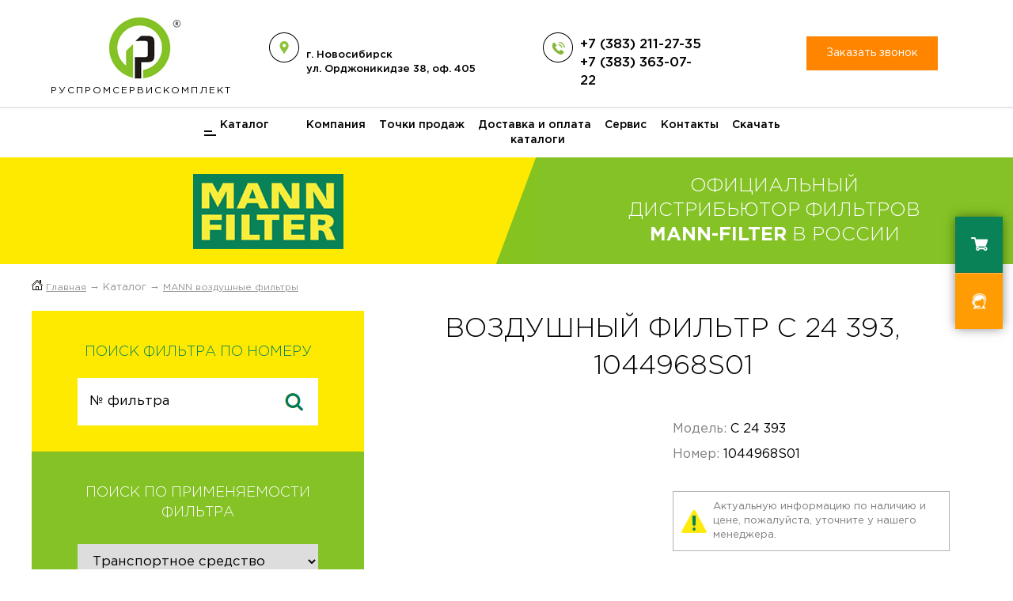

--- FILE ---
content_type: text/html; charset=windows-1251
request_url: https://www.filter-mann.ru/katalog/vozdushnie-filtri-mann/1044968s01
body_size: 6746
content:
  
<html>
<head>
    <title>Воздушный фильтр C 24 393, 1044968S01 , цена 4114 руб.</title>
    <link href=/main.css rel=stylesheet type=text/css>
    <link href=/win.css rel=stylesheet type=text/css>
    <link href=/form.css rel=stylesheet type=text/css>
    <link href=/light_box.css rel=stylesheet type=text/css>
	<link href=/mobmain.css rel=stylesheet type=text/css>
    <link rel="icon" href="/favicon.ico" type="image/x-icon">
    <meta http-equiv="Content-Type" content="text/html; charset=windows-1251">
	<meta name="viewport" content="width=device-width, initial-scale=1.0, minimum-scale=1.0, maximum-scale=1.0, user-scalable=no">
    <meta name="keywords" content="Воздушный фильтр C 24 393, 1044968S01 ">
    <meta name="robots" content="">
    <meta name="description" content="Покупайте Воздушный фильтр C 24 393, 1044968S01 по выгодной цене за 4114 руб. у официального дистрибьютора Mann + Humme в России! Осуществляем доставку в регионы РФ">
    <link href="https://fonts.googleapis.com/css?family=Open+Sans:300,300i,400,400i,600,600i,700,700i,800,800i&amp;subset=cyrillic,cyrillic-ext,greek,greek-ext,latin-ext,vietnamese"
          rel="stylesheet">

    <!--
     <script type="text/javascript" id="ISDEKscript" src="https://widget.cdek.ru/widget/widjet.js" charset="utf-8"></script>
    -->

    <script type="text/javascript" id="ISDEKscript" src="/widget/widjet.js" charset="windows-1251"></script>
    <script type='text/javascript' src='/js/script.js'></script>
    <script type='text/javascript' src='/js/jquery.js'></script>
    <script type='text/javascript' src='/js/phone.js'></script>
    <script type='text/javascript' src='/js/light_box.js'></script>
    <script type="text/javascript"src="https://points.boxberry.de/js/boxberry.js"/></script>

    
</head>
<script>
    jQuery(function ($) {
        $(".phone").mask("+7 (999) 999-9999", {
            completed: function () {
                //alert("Вы ввели номер: " + this.val());
            }
        });
    });

    $(document).ready(function () {
        $("a.cat-top").click(function () {
            var elementClick = $(this).attr("href");
            var destination = $(elementClick).offset().top;
            $('html,body').animate({scrollTop: destination}, 1100);
            return false;
        });
    });

    $(document).ready(function () {
        $("a.cat-top-r").click(function () {
            var elementClick = $(this).attr("href");
            var destination = $(elementClick).offset().top;
            $('html,body').animate({scrollTop: destination}, 1100);
            return false;
        });
    });

    $(function () {
        $('.gal').lightBox();
    });

    $(function () {
        $.fn.scrollToTop = function () {
            $(this).hide().removeAttr("href");
            if ($(window).scrollTop() >= "250") $(this).fadeIn("slow")
            var scrollDiv = $(this);
            $(window).scroll(function () {

                if ($(window).scrollTop() <= "250") $(scrollDiv).fadeOut("slow")
                else $(scrollDiv).fadeIn("slow")
            });
            $(this).click(function () {
                $("html, body").animate({scrollTop: 0}, "slow")
            })
        }
    });

    $(function () {
        $("#Go_Top").scrollToTop();
    });
</script>

<body marginwidth=0 marginheight=0 leftmargin=0 topmargin=0>
<header>
    <center>
        <div class="width-line">
            <div class="header-logo">
                <div class="logo"><a href="/"><img src="/img/logo-mob.jpg" alt="">РусПром<span>СервисКомплект</span></a></div>
                <div class="contact">
                    <div class="adress-header">г. Новосибирск<br>ул. Орджоникидзе 38, оф. 405</div>
                    <div class="phone-header">+7 (383) 211-27-35<br>+7 (383) 363-07-22</div>
                    <div class="dop-top-menu">

                    </div>
                </div>
                <div class="callback">
                    <button type="submit" value="Заказать звонок" onclick="ShowRing();" class="button-callback">Заказать
                        звонок
                    </button>
                </div>
            </div>
        </div>

        <div class="bottom-line-header"></div>

        <div class="width-line">
            <div class="topmenu">
                <a class="FullCatalog" id="showFullCatalog">Каталог</a>
				<div class="botton-infomenu"></div>
				<div class="infomenu">
					<a href="/kompaniya">Компания</a>

					<a href="/organizatsiyam">Точки продаж</a>

					<a href="/dostavka-i-oplata">Доставка и оплата</a>

					<a href="/servis">Сервис</a>

					<a href="/kontakti">Контакты</a>
	 
					<a href="/katalogi" target="_blank">Скачать каталоги</a>
				</div>	
				<div id="fullCatalogWindow" class="fullCatalogWindow ShowPad ShowPad-cont" style="display: none;">
					<ul class="ShowPad-menu">
						<li>
							<div class="categor-menu">Cалонные фильтры
								<a href="/katalog/salonnie-filtri-mann">MANN-FILTER</a>
								<a href="/katalog/analogi-salonnie-filtri">Аналоги</a>
							</div>
							<div class="categor-menu">Воздушные фильтры
								<a href="/katalog/vozdushnie-filtri-mann">MANN-FILTER</a>
								<a href="/katalog/analogi-vozdushnie-filtri">Аналоги</a>
							</div>
							<div class="categor-menu">Топливные фильтры
								<a href="/katalog/toplivnie-filtri-mann">MANN-FILTER</a>
								<a href="/katalog/analogi-toplivnie-filtri">Аналоги</a>
							</div>
							<div class="categor-menu">Масляные фильтры
								<a href="/katalog/maslyanie-filtri-mann">MANN-FILTER</a>
								<a href="/katalog/analogi-maslyanie-filtri">Аналоги</a>
							</div>
							<div class="categor-menu">
								<a href="/katalog/filtri-dlya-spetstehniki" class="catalog-top-menu">Воздушно-масляные сепараторы</a>
							</div>
							<div class="categor-menu">Автомобильные масла
								<a href="/katalog/avtomobilnie_masla/motornye-masla-elf-evolution">Elf Evolution</a>
								<a href="/katalog/avtomobilnie_masla/motornye-masla-total-quatrz">Total Quatrz</a>

								<a href="/katalog/avtomobilnie_masla/motornye-masla-toyota">Toyota</a>
								<a href="/katalog/avtomobilnie_masla/motornye-masla-castrol">Castrol</a>
								<a href="/katalog/avtomobilnie_masla/motornye-masla-mobil">Mobil</a>
								<a href="/katalog/avtomobilnie_masla/motornye-masla-shell">Shell</a>
								<a href="/katalog/avtomobilnie_masla/motornye-masla-nissan">Nissan</a>
								<a href="/katalog/avtomobilnie_masla/motornye-masla-hyndai">Hyndai</a>
								<a href="/katalog/avtomobilnie_masla/motornye-masla-general-motors">General Motors</a>
								<a href="/katalog/avtomobilnie_masla/motornye-masla-ford">Ford</a>
								<a href="/katalog/avtomobilnie_masla/motornye-masla-ruxx-oil">RUXX OIL</a>
							</div>
							<div class="categor-menu">
								<a href="/katalog/gidravlicheskie-masla" class="catalog-top-menu">Гидравлические масла</a>
							</div>
							<div class="categor-menu">
								<a href="/katalog/gidravlicheskie-filtry" class="catalog-top-menu">Гидравлические фильтры</a>
							</div>
						</li>					
					</ul>
				</div>
				
            </div>
        </div>


        
		
		<div class="slider slider-page">
					<div class="slider-left">
						<div class="logo-mann-filter"><img src="/img/logo-mann-filter.jpg" alt=""></div>
					</div>
					<div class="slider-right">
						<div>
							<div class="slider-right-div-cont">
								<div>
										<div class="slider-right-div-form">
											<h4>Официальный дистрибьютор фильтров <b>MANN-FILTER</b> в России</h4>
										</div>
								</div>
							</div>
						</div>
						
					</div>
					
				</div>
			</center>
	</header>

	
	<section>
			<center>	
			<div class="width-line">
				<div class="way"> 
					<img src="/img/home.gif">&nbsp;<a href="/">Главная</a>
						  &rarr; Каталог &rarr; <a href="/katalog/vozdushnie-filtri-mann" title="MANN воздушные фильтры">MANN воздушные фильтры</a> 
			
				</div>
				<div>
					
	  <div class="width-line-table menu-left-poisk">
			<div class="mob-menu-left-poisk">
				<div class="mob-menut-poisk">
						<div class="close-search-text search-textOne-button"><img src="/img/close_box.gif" border="0"></div>
						<div class="menu-left-poisk-number">
							<h5>Поиск фильтра по номеру</h5>
							<div>
							<form name="FormSearchCode" action="/search" method="POST">
								<input type="text" name="search" placeholder="№ фильтра" value="">
								<div class="button-search" onclick="javascript:document.FormSearchCode.submit();"></div>
							</form>
							</div>
							
						</div>
						
						<div class="menu-left-poisk-applicability">
							<h5>Поиск по применяемости фильтра</h5>
							<div>
								<form action="/search_used_new" method="POST">
								<div id="type_car">
									<select name="type_car" id="type_car_sel" style="width:100%" onChange="reFreshNew('type_car')">
									<option value="">Транспортное средство</option><option value="leg" >Легковые автомобили</option><option value="gruz" >Грузовые авто и Автобусы</option><option value="spec" >Спецтехника</option><option value="moto" >Мотоциклы</option></select>
									</select>
								</div>
								
								
								<div id="car_cat" style="display: none !important;"></div>


								<div id="proizv">
									<select name="proizv" id="proizv_sel" style="width:100%" onChange="reFreshNew('proizv')">
									<option value="">Производитель</option></select>
									</select>
								</div>
								<div id="model">
									<select name="model" id="model_sel" style="width:100%" onChange="reFreshNew('model')">
									<option value="" >Модель</option></select>
									</select>
								</div>
								<div id="dvig">
									<select name="dvig" id="dvig_sel" style="width:100%" onChange="reFreshNew('dvig')">
									<option value="">Двигатель</option></select>
									</select>
								</div>
									<!--
									<input type="text" name="search" placeholder="Транспортное средство" value="">
									<input type="text" name="search" placeholder="Производитель" value="">
									<input type="text" name="search" placeholder="Модель" value="">
									<input type="text" name="search" placeholder="Двигатель" value="">
									-->
									<button type="submit" value="Показать фильры">Показать фильтры</button>
								</form>
							</div>
						</div>
						
						
						
			<div class="sertifikat-mann">
						<h4>Сертифицированный официальный дистрибьютор</h4>
						<img src="/img/sertifikat-mann.jpg" alt="">
					</div>
	
						
						

					</div></div></div>
	  
					<div class="width-line-table general-content">
						
						
		<script>
		function Show3d() {
			
		var display = $("#Pict3d").css("display");

	  if (display == 'none') {	
			$("#Pict2d").fadeOut(0);	
		 	$("#Pict3d").fadeIn(220);		  
		   $("#BUTTON_3D").text('Стандартный просмотр');		 
	  }
	  else {  
	      $("#Pict3d").fadeOut(0);	
			 $("#Pict2d").fadeIn(220);	
			 $("#BUTTON_3D").text('Просмотр 360');	

	   
	  }
	}

	</script>
		<div class="width-line-table general-content">
					<h1>Воздушный фильтр C 24 393, 1044968S01 </h1>
					
					<div class="card-goods">
					
					
						<div class="goods-img" id="Pict2d">
						<div class="no_img"> </div>
						</div>
						
<div class="goods-img" style="display: none;" id="Pict3d">
<img src="" id="Img3d"  class="price-foto"/>
<center>
<span onclick="prevImg()" class="prev"></span>
<span onclick="nextImg()" class="next"></span>
</center>
</div>
<input type="hidden" id="cur" value="1">
<input type="hidden" id="next" value="1">
<input type="hidden" id="prev" value="19">

<script>


function nextImg() {
	var data_img = [];
	Img3d = document.getElementById('Img3d');
	cur = document.getElementById('cur');
	next = document.getElementById('next');
	prev = document.getElementById('prev');
	if (cur.value == 19) {
		cur.value = 1;
	}
	else {
		cur.value = parseInt(cur.value) + 1;
	}
	Img3d.src = data_img[cur.value];
}



function prevImg() {
	var data_img = [];
	cur = document.getElementById('cur');
	next = document.getElementById('next');
	prev = document.getElementById('prev');
	if (cur.value == 1) {
		cur.value = 19;
	}
	else {
		cur.value = parseInt(cur.value) - 1;
	}
	Img3d.src = data_img[cur.value];
}

//let timerId = setInterval(() => nextImg(), 150);
</script>


						
						
				
						<div class="goods-description">
							<span>Модель:</span> C 24 393<br>
							<span>Номер:</span> 1044968S01<br>
							
							
							

							<div class="attention">Актуальную информацию по наличию и цене, пожалуйста, уточните у нашего менеджера.</div>
							
							
							<div class="ItemCost">Цена: <span>4 114</span> руб.</div> 
							<button onclick="add_box('add',129028)" type="button">В корзину</button>
							
							<button type="submit" value="Заказать товар" class="button-click" onclick="offer_item('Воздушный фильтр C 24 393')">Заказать в 1 клик</button>
							
						</div>
					</div>
					
					</table>
					
			<h2>Применяемость C 24 393, 1044968S01 </h2>
					<table cellpadding="0" width="100%" cellspacing="0" height="0" border="0" class="price-table">
						<tr>
							<th>Производитель</th>
							<th>Модель</th>
							<th>Двигатель</th>
						</tr>
						
					<tr>
						<td>IVECO</td>
						<td>EuroCargo I (91-03) | 91-03</td>
						<td> 8060.25R.4200</td>
					</tr>
					
					<tr>
						<td>IVECO</td>
						<td>EuroCargo I (91-03) | 91-03</td>
						<td> 8060.25V.4000</td>
					</tr>
					
					<tr>
						<td>IVECO</td>
						<td>EuroCargo I (91-03) | 91-03</td>
						<td> 8060.45.4100</td>
					</tr>
					
					<tr>
						<td>IVECO</td>
						<td>EuroCargo I (91-03) | 91-03</td>
						<td> 8060.25R.4280</td>
					</tr>
					
					<tr>
						<td>IVECO</td>
						<td>EuroCargo I (91-03) | 91-03</td>
						<td> 8060.25V.4080</td>
					</tr>
					
					<tr>
						<td>IVECO</td>
						<td>EuroCargo I (91-03) | 91-03</td>
						<td> 8060.25V.4080TC</td>
					</tr>
					
					<tr>
						<td>IVECO</td>
						<td>EuroCargo I (91-03) | 91-03</td>
						<td> 8060.25 V (TC)</td>
					</tr>
					
					<tr>
						<td>IVECO</td>
						<td>EuroCargo I (91-03) | 91-03</td>
						<td> 8060.25</td>
					</tr>
					
					<tr>
						<td>IVECO</td>
						<td>EuroCargo I (91-03) | 91-03</td>
						<td> 8060.45.4100TCA</td>
					</tr>
					
					<tr>
						<td>IVECO</td>
						<td>EuroCargo I (91-03) | 91-03</td>
						<td> 8040.25B.4200</td>
					</tr>
					
					<tr>
						<td>IVECO</td>
						<td>EuroCargo I (91-03) | 91-03</td>
						<td> 8040.25X.4000TC</td>
					</tr>
					
					<tr>
						<td>IVECO</td>
						<td>EuroCargo I (91-03) | 91-03</td>
						<td> 8040.45.4000TCA</td>
					</tr>
					
					<tr>
						<td>IVECO</td>
						<td>EuroCargo I (91-03) | 91-03</td>
						<td> 8040.45.4000</td>
					</tr>
					
					<tr>
						<td>IVECO</td>
						<td>EuroCargo I (91-03) | 91-03</td>
						<td> Fiat-8060.25.</td>
					</tr>
					
					<tr>
						<td>IVECO</td>
						<td>EuroCargo I (91-03) | 91-03</td>
						<td> Fiat-8060.45.</td>
					</tr>
					
					<tr>
						<td>DOPPSTADT</td>
						<td>Trac </td>
						<td> MB OM 906 LA</td>
					</tr>
					
					</table>
			
					
					
					
									
</div>
						
					</div>
				</div>
			</div>
			
			<div class="width-line-big">
				<div class="width-line-table left-green">
						<h4>Поможем подобрать фильтр</h4>
						
						
						<form method="post">
							<input type="hidden" name="act" placeholder="Ваше имя" value="send">
						<input type="text" name="fio" placeholder="Ваше имя" value="" required>
						<input type="text" name="phone" placeholder="Ваш телефон" value="" required class="phone">
						<input type="text" name="email" placeholder="Ваш e-mail" value="" required>
						<button type="submit" value="Показать фильры">Отправить</button>
						</form>
				</div>
				<div class="width-line-table right-yellow">
					<div>
						<div class="aonos-1">
								<span><img src="/img/consult.png" alt=""></span>
								
								<span><p>Специалист компании «РусПромСервисКомплект» перезвонит в ближайшее время, проведет подробную консультацию, подберет необходимый фильтр, расскажет про действующие акции и скидки компании, предоставит информацию о способах оплаты и доставки.</p>
								</span>
						</div>
					</div>
				
				</div>
			</div>

		</center>
	</section>
	
        <footer>
            <center>
                <div class="width-line">
                    <div>
                        <div class="footer-tab footer-copy">
                            ©2021 РусПромСервисКомплект
                            <div class="footer-partner"><a href="/organizatsiyam">Предложение для организаций</a></div>
                            <a href="">Пользовательское соглашение</a>
                            <br><br>
                            <a href="http://saver.su" style="FONT-SIZE: 11px;color: #e2e2e2;" target="_blank">Изготовление
                                и продвижение сайта - Студия «Савер»</a>
                        </div>
                        <div class="footer-tab footer-catalog">
                            <h5>Каталог фильтров</h5>
                            <a href="/katalog/salonnie-filtri-mann">Салонные фильтры</a>
                            <a href="/katalog/vozdushnie-filtri-mann">Воздушные фильтры</a>
                            <a href="/katalog/toplivnie-filtri-mann">Топливные фильтры</a>
                            <a href="/katalog/maslyanie-filtri-mann">Масляные фильтры</a>
                        </div>
                        <div class="footer-tab footer-contacts">
                            <h5>РусПромСервисКомплект</h5>
                            <a href="/kompaniya">Компании</a>
                            <a href="/dostavka-i-oplata">Доставка и оплата</a>
                            <a href="/servis">Сервис</a>
                            <a href="/kontakti">Контакты</a>
                            <br>
                            <p>г. Новосибирск<br>
                                ул. Орджоникидзе 38, оф 405<br>
                                Тел.: +7 (383) 211-27-35<br>
                                +7 (383) 363-07-22<br>
								+7 (383) 211-28-35
								</p>
                        </div>
                    </div>
                </div>
            </center>
        </footer>
        <!-- Yandex.Metrika counter -->
        <script type="text/javascript">
            (function (m, e, t, r, i, k, a) {
                m[i] = m[i] || function () {
                    (m[i].a = m[i].a || []).push(arguments)
                };
                m[i].l = 1 * new Date();
                k = e.createElement(t), a = e.getElementsByTagName(t)[0], k.async = 1, k.src = r, a.parentNode.insertBefore(k, a)
            })
            (window, document, "script", "https://mc.yandex.ru/metrika/tag.js", "ym");

            ym(54607045, "init", {
                clickmap: true,
                trackLinks: true,
                accurateTrackBounce: true,
                webvisor: true
            });
        </script>
        <noscript>
            <div><img src="https://mc.yandex.ru/watch/54607045" style="position:absolute; left:-9999px;" alt=""/></div>
        </noscript>
        <!-- /Yandex.Metrika counter -->
        <div class="search-filter">
			<div class="search-text search-textOne search-textOne-button">
                <div>
                    <img src="/img/search-icon.png" alt="">
                </div>
            </div>            
            <a href="/zakaz">
                <div class="search-icon">
                    <div>
                        <img src="/img/korzina.png" alt="">

                        <div id="basket">

                        </div>

                    </div>
                </div>
            </a>

            <div class="search-text" onclick="ShowRing();">
                <div>
                    <img src="/img/callback-white.png" alt="">
                </div>
            </div>

        </div>

        
<div id="fon" onclick="hide_box();"></div>
</div>

<script>setTimeout('hide_box();', 0)</script>
<div id="SysWinFon" onclick="SysWinClose();"></div>
<div id="SysWin">
<div align="right" style="padding:3 3 0 0"><img src="/img/close_box.gif"  class="close_box" onclick="SysWinClose();" border=0></div>
<div id="SysWinText">
<h3>Товар успешно добавлен в корзину</h3>
<br />
<img src="/img/voskl.png">
<br /><br />
<a href="/zakaz">Перейти в корзину</a> || <span onclick="SysWinClose();" class="span_link" >Продолжить покупки</span>

</div>							
</div>

<div id="WinLikeFon" onclick="WinLikeClose();"></div>
<div id="WinLike">
<div align="right" style="padding:3 3 0 0"><img src="/img/close_box.gif"  class="close_box" onclick="WinLikeClose();" border=0></div>
<div id="SysWinText">
<h3>Товар успешно добавлен в избранное</h3>
<br />
<img src="/img/voskl.png">
<br /><br />
<a href="/izbrannoe">Перейти в избранное</a> || <span onclick="WinLikeClose();" class="span_link" >Продолжить просмотр каталога</span>

</div>							
</div>



<div class="window_fon" onclick="CloseRing();" id="RingFon"></div>
<div class="window_box" onload="CloseRing();" id="RingBox">

				<div onclick="CloseRing();" align="right" class="close-x"><a href="#" onclick="CloseRing();"><img src="/img/close_box.gif" border=0></a></div>
				<h3>Мы перезвоним Вам</h3>
				<form name="mail" method="post" action="/">
				<input type="hidden" name="act" value="send" />
				<table border="0" width="100%">
					<tr>
						<td align="center">
							<table border="0">
								
								<tr>
									<td align="center"><input type="text" placeholder="Ваше имя" name="fio" value="" required/></td>
								</tr>

								<tr>
									<td align="center"><input type="text" placeholder="Ваш телефон" name="phone" value="" class="phone" required/></td>
								</tr>
								
								<tr>
									<td align="center"><input type="text" placeholder="Ваш e-mail" name="email" value="" required/></td>
								</tr>
								<!--
								<tr>
									<td></td>
									<td>
									<img src="/cap/index.php?PHPSESSID=1d3e761ead51c99907bb12300aaac6c7">									</td>
									<td></td>
								</tr>
								
								
								<tr>
									<td>Код с картинки</td>
									<td><input type="text" name="keystring" ></td>
									<td></td>
								</tr>
								-->
					
								
								
								<tr>
									<td align="center"><button type="submit" value="Заказать звонок" class="button-callback">Жду звонка</button></td>
								</tr>
								
							</table>	
						</td>
					</tr>
				</table>	
</form>				
</div>






<div id="window_fon" onclick="window_close();"></div>
<div id="window_box">
				
				<div onclick="window_close();" align="right" class="close-x"><img src="/img/close_box.gif" border=0></div>
				<h3>Заказать</h3>
				<div align="center" id="item_name_td"></div>
				<form name="FormOffer" method="post">
				<input type="hidden" name="act" value="offer" />
				<input type="hidden" name="item_name" id="item_name" />
				<input type="hidden" name="item_id" value="129028" />
				<table border="0" width="100%">
					<tr>
						<td align="center">
							<table border="0" width="350">
								
								<tr>
									<td align="center"><input type="text" name="fio" value="" placeholder="Ваше имя" required/></td>

								</tr>

								<tr>
									<td align="center"><input id="phone2" type="text" name="phone" value="" placeholder="Ваш телефон" class="phone" required/></td>
								</tr>
									<tr>
									<td align="center"><input type="text" name="email" value="" placeholder="Ваш e-mail" required/></td>

								</tr>
								<tr>
									<td colspan="2" align="center">
									
									<br>
										<button type="submit" value="Заказать товар" onclick="yaCounter54607045.reachGoal('zakaz'); return true;" class="button-callback" >Отправить заявку</button>
									
									
									</td>
								</tr>
								
							</table>	
						</td>
					</tr>
				</table>	
</form>				
</div>

</body></html>
<script>setTimeout('result("countBasket")', 0)</script>





        <!--
<div id="navigation">
<a href="#"  id='Go_Top' title="Вверх"><img src="/img/up_bottom.png" alt="Вверх"></a>
</div>


<div id="fon" onclick="hide_box();"></div>
<div id="container2">
				<div onclick="hide_box();" align="right" style="padding:3 3 0 0; position: absolute; right: 10px;"><img onclick="window_close();" src="/img_box/close_box.gif" border=0 class="close_box"></div>

		<form id="mini-form" name="mail4" method="post">
		<div style="background: url(img/zakaz_bg.png) repeat; padding: 25px 15px 40px;" class="inputs">
		<center>
		<h3 style="color:#fff">Наш специалист свяжется с Вами для уточнения заявки</h3>
			<div style="margin-top: 32px;">
				<input id="miniName" name="fio"  value=""  placeholder="Ваше имя*" type="text">
				<input id="miniPhone" name="phone" class="phone"  value=""  placeholder="Ваш телефон*" type="text">
				<div class="box" onclick="javascript:document.mail4.submit();" ><a href="#" class="box_ss">Отправить</a></div>
			</div>
		</center>
		</div>
		</form>
				
</div>

-->
        <div id="basket" style="display: none;"></div>
<script>		
		
$(document).ready(function() {
  // Нормализуем домен
  const domain = window.location.hostname.replace('www.', '').replace('https://', '').replace('http://', '');
  
  // Проверяем что мы на нужном домене И на главной странице
  if (domain === 'filter-mann.ru' && (window.location.pathname === '/' || window.location.pathname === '/index.html')) {
    $('.search-filter').addClass('index-search-filter');
    
    // Для отладки можно добавить
    console.log('Class index-search-filter added to .search-filter');
  }
});

</script>	
</body>

<script>


    $(".FullCatalog").click(function () {
        $("#fullCatalogWindow").slideToggle("fast", function () {
            console.log($(".FullCatalog").hasClass("is_open"));

            if (!$(".FullCatalog").hasClass("is_open")) {
                $(".FullCatalog").addClass("is_open");

            } else {
                $(".FullCatalog").removeClass("is_open");
            }


        });
    });
	
	$(document).ready(function () {
        $(".botton-infomenu").click(function () {
            $(".topmenu").toggleClass("activ-topmenu");
            return false;
        });
    });
	$(document).ready(function () {
        $(".search-textOne-button").click(function () {
            $(".menu-left-poisk").toggleClass("activ-menu-left-poisk");
            return false;
        });
    });
</script>

</html>


--- FILE ---
content_type: application/javascript; charset=windows-1251
request_url: https://www.filter-mann.ru/widget/widjet.js
body_size: 18787
content:
function ipolWidjetController(setups) {

	var defSetups = {
		label: 'iWidjet',
		params: {}
	};

	if (typeof(setups) === 'undefined') {
		setups = {};
	}

	for (var i in defSetups) {
		if (typeof (setups[i]) === 'undefined') {
			setups[i] = defSetups[i];
		}
	}

	var label = setups.label;
	var params = setups.params;

	this.options = {
		get: function (wat) {
			return options.get(wat);
		},
		set: function (value, option) {
			options.set(value, option);
		}
	};

	this.binders = {
		add: function (callback, event) {
			bindes.addBind(callback, event);
		},
		trigger: function (event, args) {
			bindes.trigger(event, args);
		}
	};

	this.states = {
		check: function (state) {
			states.check(state);
		}
	};

	this.service = {
		cloneObj: function (obj) {
			return service.cloneObj(obj);
		},
		concatObj: function (main, sub) {
			return service.concatObj(main, sub);
		},
		isEmpty: function (stf) {
			return service.isEmpty(stf);
		},
		inArray: function (wat, arr) {
			return service.inArray(wat, arr);
		},
		loadTag: function (src, mode, callback) {
			service.loadTag(src, mode, callback);
		}
	};

	this.logger = {
		warn: function (wat) {
			return logger.warn(wat);
		},
		error: function (wat) {
			return logger.error(wat);
		},
		log: function (wat) {
			return logger.log(wat);
		}
	};

	var logger = {
		warn: function (wat) {
			if (this.check('warn')) {
				console.warn(label + ": ", wat);
			}
		},

		error: function (wat) {
			if (this.check('error')) {
				console.error(label + ": ", wat);
			}
		},

		log: function (wat) {
			if (this.check('log')) {
				if (typeof (wat) === 'object') {
					console.log(label + ": ");
					for (var i in wat) {
						console.log(i, wat[i]);
					}
				} else {
					console.log(label + ": ", wat);
				}
			}
		},

		check: function (type) {
			var depthCheck = false;

			switch (type) {
				case 'warn'  :
					depthCheck = options.check(true, 'showWarns');
					break;
				case 'error' :
					depthCheck = options.check(true, 'showErrors');
					break;
				case 'log'   :
					depthCheck = options.check(true, 'showLogs');
					break;
			}

			return (
				depthCheck &&
				options.check(false, 'hideMessages')
			)
		}
	};

	var service = {
		cloneObj: function (obj) {
			var ret = false;
			if (typeof(obj) !== 'object')
				return ret;
			if (arguments.length === 1) {
				ret = {};
				for (var i in obj)
					ret[i] = obj[i];
			} else {
				ret = [];
				for (var i in obj)
					ret.push(obj[i]);
			}
			return ret;
		},

		concatObj: function (main, sub) {
			if (typeof(main) === 'object' && typeof(sub) === 'object')
				for (var i in sub)
					main[i] = sub[i];
			return main;
		},

		isEmpty: function (stf) {
			var empty = true;
			if (typeof(stf) === 'object')
				for (var i in stf) {
					empty = false;
					break;
				}
			else
				empty = (stf);
			return empty;
		},

		inArray: function (wat, arr) {
			return arr.filter(function (item) {
				return item == wat
			}).length;
		},

		loadTag: function (src, mode, callback) {
			var loadedTag = false;
			if (typeof(mode) === 'undefined' || mode === 'script') {
				loadedTag = document.createElement('script');
				loadedTag.src = src;
				loadedTag.type = "text/javascript";
				loadedTag.language = "javascript";
			} else {
				loadedTag = document.createElement('link');
				loadedTag.href = src;
				loadedTag.rel = "stylesheet";
				loadedTag.type = "text/css";
			}
			var head = document.getElementsByTagName('head')[0];
			head.appendChild(loadedTag);
			if (typeof(callback) !== 'undefined') {
				loadedTag.onload = callback;
				loadedTag.onreadystatechange = function () {
					if (this.readyState === 'complete' || this.readyState === 'loaded')
						loadedTag.onload();
				};
			}
		}
	};

	var options = {
		self: this,
		options: {
			showWarns: {
				value: true,
				check: function (wat) {
					return (typeof(wat) === 'boolean');
				},
				setting: 'start',
				hint: 'Value must be bool (true / false)'
			},
			showErrors: {
				value: true,
				check: function (wat) {
					return (typeof(wat) === 'boolean');
				},
				setting: 'start',
				hint: 'Value must be bool (true / false)'
			},
			showLogs: {
				value: true,
				check: function (wat) {
					return (typeof(wat) === 'boolean');
				},
				setting: 'start',
				hint: 'Value must be bool (true / false)'
			},
			hideMessages: {
				value: false,
				check: function (wat) {
					return (typeof(wat) === 'boolean');
				},
				setting: 'start',
				hint: 'Value must be bool (true / false)'
			}
		},

		check: function (value, option, isStrict) {
			var given = this.get(option);
			if (given === null) {
				return null;
			} else {
				if (typeof (isStrict) === 'undefined') {
					return (value === given);
				} else {
					return (value == given);
				}
			}
		},

		get: function (wat) {
			if (typeof(this.options[wat]) !== 'undefined') {
				return this.options[wat].value;
			} else {
				logger.warn('Undefined option "' + wat + '"');
				return null;
			}
		},

		set: function (value, option) {
			if (typeof(this.options[option]) === 'undefined') {
				logger.warn('Undefined option to set : ' + option);
			} else {
				if (
					typeof(this.options[option].check) !== 'function' ||

					this.options[option].check.call(this.self, value)
				) {
					this.options[option].value = value;
				} else {
					var subhint = (typeof(this.options[option].hint) !== 'undefined' && this.options[option].hint) ? ': ' + this.options[option].hint : false;
					logger.warn('Incorrect setting value (' + value + ') for option ' + option + subhint);
				}
			}
		},

		iniSetter: function (values, called) {
			for (var i in options.options) {
				if (
					options.options[i].setting === called &&
					typeof(values[i]) !== 'undefined'
				) {
					options.set(values[i], i);
				}
			}
		}
	};

	var bindes = {
		events: {
			onStart: []
		},

		trigger: function (event, args) {
			if (typeof(this.events[event]) === 'undefined') {
				logger.error('Unknown event ' + event);
			} else {
				if (this.events[event].length > 0) {

					for (var i in this.events[event]) {
						this.events[event][i](args);
					}
				}
			}
		},

		iniSetter: function (params) {
			for (var i in this.events) {
				if (this.events.hasOwnProperty(i)) {
					if (typeof(params[i]) !== 'undefined') {
						if (typeof (params[i]) === 'object') {
							for (var j in params[i]) {
								this.addBind(params[i][j], i);
							}
						} else {
							this.addBind(params[i], i);
						}
					}
				}
			}
		},

		addBind: function (callback, event) {
			if (typeof(callback) === 'function') {
				this.events[event].push(callback);
			} else {
				logger.warn('The callback "' + callback + '" for ' + event + ' is not a function');
			}

		}
	};

	var states = {
		self: this,
		states: {start: {_start: false}},

		check: function (state) {
			var founded = false;
			for (var quenue in this.states) {
				for (var qStates in this.states[quenue]) {
					if (qStates === state) {
						this.states[quenue][qStates] = true;
						founded = quenue;
					}
				}
				if (founded)
					break;
			}

			if (founded) {
				var ready = true;
				for (var i in this.states[founded]) {
					if (!this.states[founded][i]) {
						ready = false;
						break;
					}
				}
				if (ready) {
					if (typeof(loaders[founded]) !== 'undefined') {
						options.iniSetter(params, founded);
						loaders[founded].call(this.self, params);
					}
				}
			} else {
				if (state === 'started')
					logger.error('No callbacks for starting');
				else
					logger.error('Unknown state of loading: ' + state);
			}
		}
	};

	var loaders = {
		'start': function (params) {
			bindes.iniSetter(params);
			bindes.trigger('onStart');
			states.check('started');
		}
	};

	var loadingSetups = {
		'options': 'object',
		'states': 'object',
		'loaders': 'funciton',
		'stages': 'object',
		'events': 'string'
	};

	for (var i in loadingSetups) {
		if (typeof(setups[i]) !== 'undefined') {
			for (var j in setups[i]) {
                if (({}).hasOwnProperty.call(setups[i], j)) {
                    if (typeof(setups[i][j]) !== loadingSetups[i]) {
                        logger.error('Illegal ' + i + ' "' + j + '": ' + setups[i][j]);
                    } else {
                        switch (i) {
                            case 'options' :
                                options.options[j] = service.cloneObj(setups.options[j]);
                                break;
                            case 'states'  :
                                states.states[j] = service.cloneObj(setups.states[j]);
                                break;
                            case 'loaders' :
                                loaders[j] = setups.loaders[j];
                                break;
                            case 'events'  :
                                bindes.events[setups.events[j]] = [];
                                break;
                            case 'stages'  :
                                if (typeof(setups.stages[j].states) !== 'object' || typeof(setups.stages[j].function) !== 'function') {
                                    logger.error('Illegal stage "' + j + '": ' + setups[i][j]);
                                } else {
                                    states.states[j] = service.cloneObj(setups.stages[j].states);
                                    loaders[j] = setups.stages[j].function;
                                }
                                break;
                        }
                    }
                }
			}
		}
	}

	states.check('_start');
}

function ISDEKWidjet(params) {

	if (!params.path) {
		var scriptPath = document.getElementById('ISDEKscript').src;
		scriptPath = scriptPath.substring(0, scriptPath.indexOf('widjet.js')) + 'scripts/';
		params.path = scriptPath;
	}

	if (!params.servicepath) {
		params.servicepath = params.path + 'service.php';
	}

	if (!params.templatepath) {
		params.templatepath = params.path + 'template.php';
	}

	if (!params.currency) {
		params.currency = 'RUB';
	}

	var loaders = {
		onJSPCSSLoad: function () {
			widjet.states.check('JSPCSS');
		},
		onStylesLoad: function () {
			widjet.states.check('JSPCSS');
			widjet.states.check('styles');
		},
		onIPJQLoad: function () {
			widjet.states.check('jquery')
		},
		onJSPJSLoad: function () {
			widjet.states.check('JSPJS')
		},
		onPVZLoad: function () {
			widjet.states.check('PVZ')
		},
		onDataLoad: function () {
			widjet.states.check('data')
		},
		onLANGLoad: function () {
			widjet.states.check('lang')
		},
		onYmapsLoad: function () {
			widjet.states.check('ymaps');
		},
		onYmapsReady: function () {
			widjet.states.check('mapsReady')
		},
		onYmapsInited: function () {
			widjet.states.check('mapsInited')
		},
		onCityFrom: function () {
			widjet.states.check('cityFrom')
		}
	};

	var widjet = new ipolWidjetController({
		label: 'ISDEKWidjet',
		options: {
			path: {
				value: params.path,
				check: function (wat) {
					return (typeof(wat) === 'string');
				},
				setting: 'start',
				hint: 'Value must be string (url)'
			},
			servicepath: {
				value: params.servicepath,
				check: function (wat) {
					return (typeof(wat) === 'string');
				},
				setting: 'start',
				hint: 'Value must be string (url)'
			},
			templatepath: {
				value: params.templatepath,
				check: function (wat) {
					return (typeof(wat) === 'string');
				},
				setting: 'start',
				hint: 'Value must be string (url)'
			},
			country: {
				value: 'all',
				check: function (wat) {
					return (typeof(wat) === 'string');
				},
				setting: 'start',
				hint: 'Value must be string (countryname)'
			},
            lang: {
                value: 'rus',
                check: function (wat) {
                    return (typeof(wat) === 'string');
                },
                setting: 'start',
                hint: 'Value must be string (laguage name)'
            },
			link: {
				value: params.link,
				check: function (wat) {
					return wat === false ? true : (ipjq('#' + wat).length > 0);
				},
				setting: 'afterJquery',
				hint: 'No element whit this id to put the widjet'
			},
			defaultCity: {
				value: params.defaultCity,
				check: function (name) {
					return (this.city.check(name) !== false);
				},
				setting: 'dataLoaded',
				hint: 'Default City wasn\'t founded'
			},
			choose: {
				value: true,
				check: function (wat) {
					return (typeof(wat) === 'boolean');
				},
				setting: 'start',
				hint: 'Value must be bool (true / false)'
			},
            hidedress: {
                value: false,
                check: function (wat) {
                    return (typeof(wat) === 'boolean');
                },
                setting: 'start',
                hint: 'Value must be bool (true / false)'
            },
            hidecash: {
                value: false,
                check: function (wat) {
                    return (typeof(wat) === 'boolean');
                },
                setting: 'start',
                hint: 'Value must be bool (true / false)'
            },
            hidedelt: {
                value: false,
                check: function (wat) {
                    return (typeof(wat) === 'boolean');
                },
                setting: 'start',
                hint: 'Value must be bool (true / false)'
            },
			popup: {
				value: false,
				check: function (wat) {
					return (typeof(wat) === 'boolean');
				},
				setting: 'start',
				hint: 'Value must be bool (true / false)'
			},
			region: {
				value: false,
				check: function (wat) {
					return (typeof(wat) === 'boolean');
				},
				setting: 'start',
				hint: 'Value must be bool (true / false)'
			},
			detailAddress : {
				value : false,
                check: function (wat) {
                    return (typeof(wat) === 'boolean');
                },
                setting: 'start',
                hint: 'Value must be bool (true / false)'
			},
			apikey: {
				value: 'f4e034c2-8c37-4168-8b97-99b6b3b268d7',
				check: function (wat) {
					return (typeof(wat) === 'string');
				},
				setting: 'start',
				hint: 'Value must be string (apikey)'
			},
			goods: {
				value: false,
				check: function (wat) {
					if (typeof(wat) !== 'object') {
						return false;
					}
					if (typeof(wat.width) !== 'undefined') {
						return false;
					}
					for (var i in wat) {
						if (
							typeof(wat[i].length) === 'undefined' || !wat[i].length ||
							typeof(wat[i].width) === 'undefined' || !wat[i].width ||
							typeof(wat[i].height) === 'undefined' || !wat[i].height ||
							typeof(wat[i].weight) === 'undefined' || !wat[i].weight
						)
							return false;
					}
					return true;
				},
				setting: 'start',
				hint: 'Value must be an array of objects of type {length:(float),width:(float),height(float),weight(float)}'
			},

			cityFrom: {
				value: params.cityFrom,
				check: function (name) {
					return (this.city.check(name) !== false);
				},
				setting: 'dataLoaded',
				hint: 'City From wasn\'t founded'
			},
			currency: {
				value: params.currency,
				check: function (currency) {
					return [
						'RUB', 'KZT', 'USD', 'EUR', 'GBP', 'CNY', 'BYN', 'UAH', 'KGS', 'AMD', 'TRY', 'THB', 'KRW',
						'AED', 'UZS', 'MNT'
					].indexOf(currency) !== -1;
				},
				setting: 'start',
				hint: 'Currency wasn\'t founded'
			}
		},
		events: [
			'onChoose',
			'onChooseProfile',
			'onChooseAddress',
			'onReady',
			'onCalculate'
		],
		stages: {
			/*
			 *   when controller is ready - start loadings
			 */
			'mainInit': {
				states: {
					started: false
				},
				function: function () {
					this.service.loadTag(this.options.get('path') + "ipjq.js", 'script', loaders.onIPJQLoad);
					var yalang = (this.options.get('lang') == 'rus') ? 'ru_RU' : 'en_GB';
					this.service.loadTag("https://api-maps.yandex.ru/2.1/?apikey=" + this.options.get('apikey') + "&lang="+yalang, 'script', loaders.onYmapsLoad);
					this.service.loadTag(this.options.get('path') + 'style.css', 'link', loaders.onStylesLoad);

				}
			},
			/*
			 *    when jquery is ready - load extensions and ajax-calls
			 */
			'afterJquery': {
				states: {
					jquery: false
				},
				function: function () {
					this.service.loadTag(this.options.get('path') + 'jquery.mCustomScrollbar.concat.min.js', 'script', loaders.onJSPJSLoad);

					ipjq.getJSON(
						widjet.options.get('servicepath'),
						{isdek_action: 'getPVZ', country: this.options.get('country'), lang: this.options.get('lang')},
						DATA.parsePVZFile
					);
					ipjq.getJSON(
						widjet.options.get('servicepath'),
						{isdek_action: 'getLang', lang: this.options.get('lang')},
						LANG.write
					);

				}
			},
			/*
			 *  when ymaps's script is added and loaded
			 */
			'ymapsBinder1': {
				states: {
					ymaps: false
				},
				function: function () {
					ymaps.ready(loaders.onYmapsReady());
				}
			},
			/*
			 *    waiting untill ymaps are loaded, ready, steady, go
			 */
			'ymapsBinder2': {
				states: {
					mapsReady: false
				},
				function: function () {
					YmapsLoader();
				}
			},
			/*
			 *   when everything, instead of ymaps is ready
			 */
			'dataLoaded': {
				states: {
					JSPCSS: false,
					JSPJS: false,
					PVZ: false,
					styles: false,
					lang: false
				},
				function: function () {
					loaders.onDataLoad();
					if (widjet.options.get('cityFrom')) {
						ipjq.getJSON(
							widjet.options.get('servicepath'),
							{isdek_action: 'getCity', city: widjet.options.get('cityFrom')},
							function (data) {
								if (typeof(data.error) === 'undefined') {
									CALCULATION.cityFrom = data.id;
								} else {
									widjet.logger.warn("City from was't found " + data.error);
								}
								loaders.onCityFrom('onCityFrom');
							}
						);
					} else {
						loaders.onCityFrom('onCityFrom');
					}
				}
			},
			/*
			 *   when everything is ready
			 */
			'ready': {
				states: {
					data: false,
					mapsInited: false,
					cityFrom: false
				},
				function: function () {
                    if (widjet.options.get('defaultCity') != "auto")
                        DATA.city.set(widjet.options.get('defaultCity'));
					template.readyA = true;
					template.html.loadCityList(DATA.city.collection);
					if (!widjet.popupped) {
						widjet.finalAction();
					} else {
						widjet.loadedToAction = true;
					}

				}
			}
		},
		params: params
	});

	widjet.popupped = false;
	widjet.loadedToAction = false;
	widjet.finalActionCalled = false;
	widjet.loaderHided = false;

	widjet.finalAction = function () {
		if (widjet.finalActionCalled === true) {
			return;
		}
		widjet.finalActionCalled = true;
		template.controller.loadCity();

		this.sdekWidgetEvents();

		this.binders.trigger('onReady');
	};

	widjet.hideLoader = function () {
		if (!widjet.loaderHided) {
			widjet.loaderHided = true;
			ipjq(IDS.get('PRELOADER')).fadeOut(300);
			ipjq(IDS.get('cdek_widget_cnt')).find('.CDEK-widget__search, .CDEK-widget__sidebar, .CDEK-widget__logo').removeClass('CDEK-widget__inaccessible');
		}
	};

	function YmapsLoader() {
		if (typeof (widjet.incrementer) === 'undefined') {
			widjet.incrementer = 0;
		}
		if (typeof(ymaps.geocode) !== 'function') {
			if (widjet.incrementer++ > 50) {
				widjet.logger.error('Unable to load ymaps');
			} else {
				window.setTimeout(YmapsLoader, 500);
			}
		} else {
			loaders.onYmapsInited();
		}
	}

	var HTML = {
		blocks: {},
		getBlock: function (block, values) {
			if (typeof HTML.blocks[block] != 'undefined') {
				_tmpBlock = HTML.blocks[block];
				if (typeof values == 'object') {
					for (keyVal in values) {
						_tmpBlock = _tmpBlock.replace(new RegExp('\#' + keyVal + '\#', 'g'), values[keyVal]);
					}
				}
				_tmpBlock = IDS.replaceAll(LANG.replaceAll(_tmpBlock));

				return _tmpBlock;
			}
			return '';

		},
		save: function (data) {
			HTML.blocks = data;
			template.html.place();
		}
	};

	var DATA = {
		regions: {
			collection: {},
			cityes: {},
			map: {}
		},
		city: {
			indexOfSome: function (findItem, ObjItem) {
				for (keyI in ObjItem) {
					if (ObjItem[keyI] == findItem) {
						return keyI;
					}
				}
				return false;
			},
			collection: {},
			collectionFull: {},
			current: false,
			get: function () {
				return this.current;
			},
			set: function (intCityID,forse=false) {
				if (this.checkCity(intCityID)) {
					if (typeof(this.collection[intCityID]) === 'undefined' && !forse) {
						if (!(intCityID = this.indexOfSome(intCityID, this.collection))) {
							return false;
						}
					}
					this.current = intCityID;
					return intCityID;
				} else {
					widjet.logger.error('Unknown city: ' + intCityID);
					return false;
				}
			},

			checkCity: function (intCityID) {
				return (typeof(this.collection[intCityID]) !== 'undefined') || this.indexOfSome(intCityID, this.collection) > -1;
				// return true;
			},
			getName: function (intCityID) {
				if (this.checkCity(intCityID)) {
					if (typeof(this.collection[intCityID]) === 'undefined') {
						intCityID = this.indexOfSome(intCityID, this.collection);
					}
					return this.collection[intCityID];
				}
				return false;
			},
			getFullName: function (intCityID) {
				if (this.checkCity(intCityID)) {
					if (typeof(this.collectionFull[intCityID]) === 'undefined') {
						intCityID = this.indexOfSome(intCityID, this.collectionFull);
					}
					return this.collectionFull[intCityID];
				}
				return false;
			},
			getId: function (intCityID) {
				if (this.checkCity(intCityID)) {
					if (typeof(this.collection[intCityID]) === 'undefined') {
						intCityID = this.indexOfSome(intCityID, this.collection);
					}
					return intCityID;
				}
				return false;
			}
		},

		PVZ: {
			collection: {},
            bycoord: {},
			bycoordCur: 0,

			check: function (intCityID) {
				return (
					DATA.city.checkCity(intCityID) &&
					typeof(this.collection[intCityID]) !== 'undefined'
				)
			},

			getCityPVZ: function (intCityID) {

				if (this.check(intCityID)) {
					return this.collection[intCityID];
				} else {
					widjet.logger.error('No PVZ in city ' + intCityID);
				}
			},

			getRegionPVZ: function (intCityID) {

				if (this.check(intCityID)) {
					let by_region = {};
					let region = DATA.regions.cityes[intCityID];
					let city_in_region = [];
					city_in_region.push(...DATA.regions.map[region]);
					if (region === 81) city_in_region.push(...DATA.regions.map[9]);
					if (region === 9) city_in_region.push(...DATA.regions.map[81]);
					if (region === 82) city_in_region.push(...DATA.regions.map[26]);
					if (region === 26) city_in_region.push(...DATA.regions.map[82]);
					city_in_region.forEach((item, i, arr) => {
						var pvzList =  DATA.PVZ.collection[item];
						for (let code in pvzList) {
							by_region[code] = pvzList[code];
						}
					});
					return by_region;
				} else {
					widjet.logger.error('No PVZ in city ' + intCityID);
				}
			},

			getCurrent: function () {
				if (widjet.options.get('region')) return this.getRegionPVZ(DATA.city.current);
				return this.getCityPVZ(DATA.city.current);
			}
		},

		address : {
			current : false,

			get : function () {
				return DATA.address.current;
            },

			set : function (address) {
				DATA.address.current = address;
            },

			fill : function (address) {
				DATA.address.set(address);
            }
		},

		parsePVZFile: function (data) {

			if (typeof(data.pvz) === 'undefined') {
				var sign = 'Unable to load list of PVZ : ';
				if (typeof(data.pvz) === 'undefined') {
					for (var i in data.error) {
						sign += data.error[i] + ", ";
					}
					sign = sign.substr(0, sign.length - 2);
				} else {
					sign += 'unknown error.'
				}
				widjet.logger.error(sign);
			}
			else {
				if (typeof(data.pvz.REGIONS) !== 'undefined') {
					DATA.regions.collection = data.pvz.REGIONS;
					DATA.regions.cityes = data.pvz.CITYREG;
					DATA.regions.map = data.pvz.REGIONSMAP;
				}

				for (var pvzCity in data.pvz.PVZ) {
					DATA.PVZ.collection[pvzCity] = data.pvz.PVZ[pvzCity];
					if (
						typeof(data.pvz.CITY[pvzCity]) !== 'undefined' &&
						typeof(DATA.city.collection[pvzCity]) === 'undefined'
					) {
						DATA.city.collection[pvzCity] = data.pvz.CITY[pvzCity];
						DATA.city.collectionFull[pvzCity] = data.pvz.CITYFULL[pvzCity];
					}
				}

				loaders.onPVZLoad();
			}
		}

	};

	var CALCULATION = {
		bad: false,
		profiles: {
			courier: {
				price: 0,
				currency: 'RUB',
				term: 0,
				tarif: false
			},
			pickup: {
				price: 0,
				currency: 'RUB',
				term: 0,
				tarif: false
			}
		},
		history: [],
		defaultGabs: {length: 20, width: 30, height: 40, weight: 1},

		cityFrom: false,

		binder: {},

		calculate: function (forse=false) {
			if (this.cityFrom) {
				let courier_idx = this.history.findIndex( (e) => (
					e.code === parseInt(DATA.city.current) && e.type === 'courier') && e.weight === cargo.getWeight()
				);
				let pickup_idx = this.history.findIndex( (e) => (
					e.code === parseInt(DATA.city.current) && e.type === 'pickup') && e.weight === cargo.getWeight()
				);
				if (courier_idx !== -1 && pickup_idx !== -1) {
					for (var i in this.profiles) {
						let idx = (i === 'pickup') ? pickup_idx : courier_idx;
						if (idx !== -1) {
							this.profiles[i].price = this.history[idx].price;
							this.profiles[i].term = this.history[idx].term;
							this.profiles[i].tarif = this.history[idx].tarif;
						}
					}
					widjet.binders.trigger('onCalculate', {
						profiles: widjet.service.cloneObj(CALCULATION.profiles),
						city: DATA.city.current,
						cityName: DATA.city.getName(DATA.city.current)
					});
				}
				else {
					let mark = Date.now();
					// this.binder = {};
					this.binder[parseInt(DATA.city.current)] = {};
					for (let i in this.profiles) {
						this.profiles[i].price = null;
						this.profiles[i].term = null;
						this.profiles[i].tarif = false;
						this.request(i, mark,forse);
					}
				}
			} else {
				widjet.logger.warn('No city from given: calculation is impossible');
			}
		},

		request: function (type, timestamp,forse=false) {
			var data = {
				'type': type
			};

			if (typeof cargo.get()[0] !== 'undefined') {
				var cargos = cargo.get();
				data.goods = [];
				for (var i in cargos) {
					data.goods.push(cargos[i]);
				}
			} else {
				data.goods = [this.defaultGabs];
			}

			data.cityFromId = this.cityFrom;
			data.cityToId = (forse) ? DATA.city.get() : DATA.city.getId(DATA.city.current);
			data.currency = widjet.options.get('currency');

			if (typeof(timestamp) !== 'undefined') {
				data.timestamp = timestamp;
			}

            if (DATA.city.current)
                ipjq.getJSON(
				widjet.options.get('servicepath'),
				{isdek_action: 'calc', shipment: data},
				CALCULATION.onCalc
			);
		},

		onCalc: function (answer) {
			if (typeof(answer.error) !== 'undefined') {
				CALCULATION.bad = true;
				var sign = "";
				var thisIsNorma = false;
				for (var i in answer.error) {
					if (typeof(answer.error[i]) === 'object') {
						for (var j in answer.error[i]) {
							sign += answer.error[i][j].text + ' (' + answer.error[i][j].code + '), ';
							if (answer.error[i][j].code === 3)
								thisIsNorma = true;
						}
					} else {
						sign += answer.error[i] + ', ';
					}
				}
				if (thisIsNorma) {
					widjet.logger.warn('Troubles while calculating: ' + sign.substring(0, sign.length - 2));
					if (typeof(answer.type) !== 'undefined') {
						CALCULATION.profiles[answer.type].price = false;
						CALCULATION.profiles[answer.type].term = false;
						CALCULATION.profiles[answer.type].tarif = false;
					}
				} else
					widjet.logger.error('Error while calculating: ' + sign.substring(0, sign.length - 2));
			} else {
				CALCULATION.bad = false;
				CALCULATION.profiles[answer.type].price = answer.result.price;
				CALCULATION.profiles[answer.type].currency = answer.result.currency;
				CALCULATION.profiles[answer.type].term = (answer.result.deliveryPeriodMax === answer.result.deliveryPeriodMin) ? answer.result.deliveryPeriodMin : answer.result.deliveryPeriodMin + "-" + answer.result.deliveryPeriodMax;
				CALCULATION.profiles[answer.type].tarif = typeof answer.result.tarif != 'undefined' ? answer.result.tarif : answer.result.tariffId;
				CALCULATION.history.push({
					code: parseInt(DATA.city.current),
					weight: cargo.getWeight(),
					type: answer.type,
					price: answer.result.price,
					currency: answer.result.currency,
					term: CALCULATION.profiles[answer.type].term,
					tarif: CALCULATION.profiles[answer.type].tarif
				});
			}

			if (typeof(answer.type) !== 'undefined' && typeof(CALCULATION.binder[parseInt(DATA.city.current)]) !== 'undefined') {
				CALCULATION.binder[parseInt(DATA.city.current)][answer.type] = true;
				for (var i in CALCULATION.profiles) {
					if (typeof(CALCULATION.binder[parseInt(DATA.city.current)][i]) === 'undefined') {
						return false;
					}
				}
				widjet.binders.trigger('onCalculate', {
					profiles: widjet.service.cloneObj(CALCULATION.profiles),
					city: DATA.city.current,
					cityName: DATA.city.getName(DATA.city.current)
				});
			}
		}
	};

	var cargo = {
		collection: (typeof widjet.options.get('goods') === 'object') ? widjet.options.get('goods') : [],

		add: function (item) {
			if (
				typeof(item) !== 'object' ||
				typeof(item.length) === 'undefined' ||
				typeof(item.width) === 'undefined' ||
				typeof(item.height) === 'undefined' ||
				typeof(item.weight) === 'undefined'
			) {
				widjet.logger.error('Illegal item ' + item);
			} else {
				this.collection.push({
					length: item.length,
					width: item.width,
					height: item.height,
					weight: item.weight
				});
				widjet.calculate();
			}
		},

		reset: function () {
			this.collection = [];
		},

		get: function () {
			return widjet.service.cloneObj(this.collection);
		},

		getWeight: function () {
			return this.collection.reduce((a, b) => a + b.weight, 0);
		}
	};

	var LANG = {
		collection: {},
		replaceAll: function (content) {
			for (langKey in this.collection) {
				content = content.replace(new RegExp('\#' + langKey + '\#', 'g'), this.collection[langKey]);
			}
			return content;
		},
		get: function (wat) {
			if (typeof(this.collection[wat]) !== 'undefined') {
				return this.collection[wat];
			} else {
				widjet.logger.warn('No lang string with key ' + wat);
				return '';
			}
		},

		write: function (data) {
			ipjq.getJSON(
				widjet.options.get('templatepath'),
				{},
				HTML.save
			);

			if (typeof(data.LANG) === 'undefined') {
				var sign = 'Unable to load land-file : ';
				if (typeof(data.error) !== 'undefined') {
					for (var i in data.error) {
						sign += data.error[i] + ", ";
					}
					sign = sign.substr(0, sign.length - 2);
				} else {
					sign += 'unknown error.'
				}
				widjet.logger.error(sign);
			}
			else {
				LANG.collection = widjet.service.cloneObj(data.LANG);
				loaders.onLANGLoad();
			}
		}
	};

	var makeid = function () {
		var text = "";
		var possible = "ABCDEFGHIJKLMNOPQRSTUVWXYZabcdefghijklmnopqrstuvwxyz0123456789";

		for (var i = 0; i < 5; i++)
			text += possible.charAt(Math.floor(Math.random() * possible.length));

		return text;
	};

	var IDS = {
		WID: makeid() + '_',
		options: {
			'MAP': 'SDEK_map',
			'PRELOADER': 'preloader',
		},
		replaceAll: function (content) {

			for (optKey in this.options) {
				content = content.replace(new RegExp("\#" + optKey + "\#", 'g'), this.WID + this.options[optKey].replace('#', ''));
			}

			return content.replace(new RegExp("\#WID\#", 'g'), this.WID);
		},
		get: function (wat) {
			if (typeof(this.options[wat]) !== 'undefined') {
				return '#' + this.WID + this.options[wat];
			} else {
				return '#' + this.WID + wat;
			}
		}
	};

	var template = {
		readyA: false,
		html: {
			get: function () {

				return HTML.getBlock('widget', {
					'CITY': widjet.options.get('defaultCity')
				});
			},

			makeADAPT: function () {
				if (widjet.options.get('link')) {
					return;
				}
				var moduleH = ipjq(IDS.get('cdek_widget_cnt')).outerHeight();
				if (moduleH < 476) {

				} else {
					ipjq(IDS.get('cdek_widget_cnt')).find('.CDEK-widget__search-list__box, .mCustomScrollBox').css('max-height', 'auto');
				}

				if (moduleH < ipjq(IDS.get('cdek_widget_cnt')).find('.CDEK-widget__delivery-type__box').outerHeight() + 56) {
					ipjq(IDS.get('cdek_widget_cnt')).find('.CDEK-widget__delivery-type').css('max-height', (moduleH - 56) + 'px');
				} else {
					ipjq(IDS.get('cdek_widget_cnt')).find('.CDEK-widget__delivery-type').css('max-height', ipjq(IDS.get('cdek_widget_cnt')).find('.CDEK-widget__delivery-type__box').outerHeight() + 'px');
				}
			},
			makeFULLSCREEN: function () {

				this.makeADAPT();
				ipjq(window).resize(this.makeADAPT());
			},
			place: function () {
				var html = this.get();

				if (widjet.options.get('link')) {
					ipjq('#' + widjet.options.get('link')).html(html);
				} else if (widjet.options.get('popup')) {
					widjet.popupped = true;
					html = HTML.getBlock('popup', {WIDGET: html});
					ipjq('body').append(html);
					this.makeFULLSCREEN();
				} else {
					html = ipjq(html);
					html.css('position', 'fixed');
					html.css('top', 0);
					html.css('left', 0);
					html.css('z-index', 1000);
					ipjq('body').append(html);
					this.makeFULLSCREEN();

				}
				if (!widjet.options.get('choose')) {
					ipjq(IDS.get('cdek_widget_cnt')).addClass('nochoose');
				}
				var htmlka = HTML.getBlock('sidebar');

                if (widjet.options.get('hidecash')) {
                    var temp = [];
                    temp.push(htmlka.slice(0, 1476));
                    temp.push(htmlka.slice(2693));
                    htmlka = temp.join("");
                }


                if (widjet.options.get('hidedress')) {
                    var temp = [];
                    temp.push(htmlka.slice(0, ( widjet.options.get('hidecash') ? 1476 : 2693)));
                    temp.push(htmlka.slice(htmlka.indexOf('<hr>')));
                    htmlka = temp.join("");
                }
                if (widjet.options.get('hidedelt')) {
                    ipjq(IDS.get('cdek_delivery_types')).hide();
                }
                ipjq(IDS.get('sidebar')).html(htmlka);

				this.makeADAPT();
			},

			loadCityList: function (data) {

				_list = ipjq(IDS.get('city_list'));
				for (var i in data) {
					_block = HTML.getBlock('city', {
						'CITYID': i,
						'CITYNAME': data[i],
						'CITY_DETAILS': (typeof DATA.regions.collection[i] != 'undefined') ? DATA.regions.collection[i] : '&nbsp;'
					});
					_list.prepend(_block);
				}

			},

			updatePrices: function (obPrices) {
				ipjq(IDS.get('cdek_widget_cnt')).find(IDS.get('cdek_delivery_types') + " div.CDEK-widget__delivery-type__item").remove();

				if (typeof obPrices == 'undefined' || obPrices.length == 0) {
                    ipjq(IDS.get('cdek_widget_cnt')).find(IDS.get('cdek_delivery_type_title span.CDEK_choose')).hide();
                    ipjq(IDS.get('cdek_widget_cnt')).find(IDS.get('cdek_delivery_type_title span.CDEK_no-avail')).show();
                    ipjq(IDS.get('cdek_widget_cnt')).find(IDS.get('cdek_delivery_type_none')).show();
				} else {
					ipjq(IDS.get('cdek_widget_cnt')).find(IDS.get('cdek_delivery_type_title span.CDEK_choose')).show();
					ipjq(IDS.get('cdek_widget_cnt')).find(IDS.get('cdek_delivery_type_title span.CDEK_no-avail')).hide();
					ipjq(IDS.get('cdek_widget_cnt')).find(IDS.get('cdek_delivery_type_none')).hide();

					for (var i in obPrices) {

						// if (obPrices[i].price === null || obPrices[i].term === null) {
						// 	continue;
						// }

						switch (i) {
							case 'courier':
                            case 'pickup':
                                if(!CALCULATION.bad || obPrices[i].price !== false) {
                                    _tmpBlock = HTML.getBlock('d_' + i, {
                                        "SUMM": obPrices[i].price === null ? LANG.get('COUNTING') : obPrices[i].price,
                                        "CURR": obPrices[i].price === null ? '' : LANG.get(obPrices[i].currency),
                                        "TIME": obPrices[i].term === null ? '' : obPrices[i].term,
                                        "DAY": obPrices[i].term === null ? '' : LANG.get('DAY')
                                    });

                                    ipjq(IDS.get('cdek_delivery_types')).append(_tmpBlock);
                                }
						}
					}

				}
				this.makeADAPT();
			},

			hideMap: function () {
				ipjq(IDS.get('MAP')).css('display', 'none');
				ipjq(IDS.get('cdek_widget_cnt')).find('#SDEK_info').css('display', 'none');
			},
		},

		controller: {
			getCity: function () {
				return DATA.city.get();
			},
			loadCity: function (doLoad) {

				ipjq(IDS.get('cdek_widget_cnt')).find('.CDEK-widget__panel-details__back').click();
				if (typeof(doLoad) === 'undefined' || doLoad != true) {
					this.calculate();
				}
				this.updatePrices();

				template.ymaps.init(DATA.city.current);

			},

			selectCity: function (city) {
				if (typeof (city) === 'object') {
					city = city.data.name;
				}
				if (typeof city === 'undefined' || !city) {
					city = ipjq(IDS.get('cdek_widget_cnt')).find('.CDEK-widget__search-list ul li').not('.no-active').first().data('cityid');
				}

				DATA.city.set(city);
				template.controller.loadCity();

				ipjq(IDS.get('cdek_widget_cnt')).find('.CDEK-widget__search-box input[type=text]').val(DATA.city.getName(city));
				ipjq(IDS.get('cdek_widget_cnt')).find('.CDEK-widget__search-list ul li').removeClass('focus').addClass('no-active').parent('ul').removeClass('open');
				ipjq(IDS.get('cdek_widget_cnt')).find('.CDEK-widget__search-box input[type=text]')[0].blur();
				ipjq(IDS.get('cdek_widget_cnt')).find('.CDEK-widget__delivery-type__button').attr('class', 'CDEK-widget__delivery-type__button');
				ipjq(IDS.get('cdek_widget_cnt')).find('.CDEK-widget__delivery-type__item').removeClass('active');
				setTimeout(function () {
					ipjq(IDS.get('cdek_widget_cnt')).find('.CDEK-widget__delivery-type').removeClass('CDEK-widget__delivery-type_close');
				}, 1000);
				if(template.ui.addressSearch.ifOn()){
					template.ui.addressSearch.hide();
				}
			},
			putCity: function (city) {
				if (typeof (city) === 'object') {
					city = city.data.name;
				}

				ipjq(IDS.get('cdek_widget_cnt')).find('.CDEK-widget__search-box input[type=text]').val(DATA.city.getName(city));
				ipjq(IDS.get('cdek_widget_cnt')).find('.CDEK-widget__search-list ul li').removeClass('focus').addClass('no-active').parent('ul').removeClass('open');


			},
			updatePrices: function () {
				template.html.updatePrices({
					courier: CALCULATION.profiles.courier,
					pickup: CALCULATION.profiles.pickup
				});
			},

			calculate: function (forse=false) {

				CALCULATION.calculate(forse);
			},

            chooseDeliveryType : function () {
                if(template.ui.addressSearch.ifOn()){
					template.ui.addressSearch.hide();
                }

                if (ipjq(IDS.get('cdek_widget_cnt')).find('.CDEK-widget__search-list ul').hasClass('open')) {
                    var $liFocus = ipjq(IDS.get('cdek_widget_cnt')).find('.CDEK-widget__search-list ul').find('li.focus');
                    if ($liFocus.length != 0) {
                        template.controller.selectCity($liFocus.find('.CDEK-widget__search-list__city-name').text());
                    } else {
                        template.controller.selectCity();
                    }

                    setTimeout(function () {
                        ipjq(IDS.get('cdek_widget_cnt')).find('.CDEK-widget__delivery-type').removeClass('CDEK-widget__delivery-type_close');

                    }, 1000);
                    return
                }

                ipjq(IDS.get('cdek_widget_cnt')).find('.CDEK-widget__delivery-type').removeClass('CDEK-widget__delivery-type_close');
            },

			choosePVZ: function (id) {
                var qq= ipjq(IDS.get('cdek_widget_cnt')).find('.CDEK-widget__delivery-type__item:last');
				if (!qq.hasClass('active')) {
                    qq.attr('class', 'CDEK-widget__delivery-type__item').addClass('active');
                    ipjq(IDS.get('cdek_widget_cnt')).find('.CDEK-widget__delivery-type__item:first').attr('class', 'CDEK-widget__delivery-type__item').removeClass('active');
                    ipjq(IDS.get('cdek_widget_cnt')).find('.CDEK-widget__delivery-type__button').attr('class', 'CDEK-widget__delivery-type__button').addClass('CDEK-widget__delivery-type__button_pvz');
                }
				var PVZ = DATA.PVZ.getCurrent();
				widjet.binders.trigger('onChoose', {
					'id': id,
					'PVZ': PVZ[id],
					'price': CALCULATION.profiles.pickup.price,
					'currency': CALCULATION.profiles.pickup.currency,
					'term': CALCULATION.profiles.pickup.term,
					'tarif': CALCULATION.profiles.pickup.tarif,
					'city': DATA.city.current,
                    'cityName': DATA.city.getName(DATA.city.current)
				});
				if (!widjet.options.get('link')) {
					this.close();
				}
			},
			chooseCOURIER: function () {
				widjet.binders.trigger('onChooseProfile', {
					'id': 'courier',
					'city': DATA.city.current,
                    'cityName': DATA.city.getName(DATA.city.current),
					'price': CALCULATION.profiles.courier.price,
					'currency': CALCULATION.profiles.courier.currency,
					'term': CALCULATION.profiles.courier.term,
					'tarif': CALCULATION.profiles.courier.tarif
				});

				if (!template.ui.active && !widjet.options.get('link')) {
					this.close();
				} else {
					if(template.ui.addressSearch.ifOn()) {
						template.ui.addressSearch.show();
						template.ui.addressSearch.fill();
					}
				}
			},

			open: function () {
				if (widjet.options.get('link')) {
					widjet.logger.error('This widjet is in non-floating mode - link is set');
				} else {
					template.ui.open();
				}
			},

			close: function () {
				if (widjet.options.get('link')) {
					widjet.logger.error('This widjet is in non-floating mode - link is set');
				} else {
					template.ui.close();
				}
			}
		},

		ui: {
			currentmark: false,

			markChozenPVZ: function (event) {
				template.ymaps.selectMark(event.data.id);
			},

			choosePVZ: function (event) {
				template.controller.choosePVZ(event.data.id);
			},

			addressSearch : {
				active : false,

				getInput : function () {
				    return ipjq(IDS.get('cdek_courier_address_place'));
                },

				ifOn : function () {
					return (widjet.options.get('detailAddress'));
                },

				show : function () {
					template.ui.addressSearch.active = true;
                    ipjq(IDS.get('cdek_widget_cnt')).find('.CDEK-widget__courier-address__box').removeClass('CDEK-widget__courier-address__box_close');
                },

				hide : function () {
                    template.ui.addressSearch.active = false;
                    template.ui.addressSearch.killBaloon();
                    ipjq(IDS.get('cdek_widget_cnt')).find('.CDEK-widget__courier-address__box').addClass('CDEK-widget__courier-address__box_close');
                },

				fill: function () {
				    if(DATA.city.getName()) {
                        template.ui.addressSearch.getInput().val(DATA.city.getName(template.controller.getCity()) + ', ');
                    }

                    ipjq(IDS.get('cdek_widget_cnt')).find('.CDEK-widget__courier-address__button').addClass('allowed');
                },

				mapClick : function (point) {
					if(template.ui.addressSearch.active && typeof(point) !== 'undefined'){
                        template.ymaps.centerAddr(point.geometry.getCoordinates());
                        template.ui.addressSearch.getInput().val(point.properties.get('text'));
                        template.ui.addressSearch.makeBaloon(point.geometry.getCoordinates(),point.properties.get('text'));
					}
                },

				search : function () {
					template.ymaps.getSearchAddress(template.ui.addressSearch.getInput().val(),template.ui.addressSearch.found);
                },

				found : function (point) {
					template.ui.addressSearch.killBaloon();
                    template.ymaps.centerAddr(point.coords);
                    template.ui.addressSearch.makeBaloon(point.coords,point.name);
                },

				baloon : false,

				makeBaloon : function (coords,text) {
                    template.ui.addressSearch.baloon = template.ymaps.makeBaloon(coords,"<div class='CDEK-widget__baloon'>"+text+'<br><button class="CDEK-widget__choose" type="button" data-label="'+LANG.get('L_CHOOSE')+'">'+LANG.get('L_CHOOSE')+'</button></div>');
                    if(template.ui.addressSearch.baloon){
                        template.ui.addressSearch.baloon.balloon.open();
                        window.setTimeout(function () {
                            ipjq(IDS.get('cdek_widget_cnt')).find('.CDEK-widget__baloon .CDEK-widget__choose').on('click',template.ui.addressSearch.clickBaloon);
                        },500);
					}
                },

				killBaloon : function () {
					if(template.ui.addressSearch.baloon){
                        template.ymaps.killBaloon(template.ui.addressSearch.baloon);
					}
                },

                clickBaloon : function () {
					template.ui.addressSearch.killBaloon();
					template.ui.addressSearch.choose();
                },

				choose : function () {
                    DATA.address.fill(template.ui.addressSearch.getInput().val());

                    ipjq.getJSON(
                        widjet.options.get('servicepath'),
                        {isdek_action: 'getCity', address: DATA.address.get()},
                        function (data) {
                            if (typeof(data.error) === 'undefined') {
                                if(DATA.city.get() == data.city.id){
                                    template.ui.addressSearch.hide();

                                    widjet.binders.trigger('onChooseAddress', {
                                        'id': 'courier',
                                        'city': DATA.city.current,
                                        'cityName': DATA.city.getName(DATA.city.current),
                                        'price': CALCULATION.profiles.courier.price,
                                        'currency': CALCULATION.profiles.courier.currency,
                                        'term': CALCULATION.profiles.courier.term,
                                        'tarif': CALCULATION.profiles.courier.tarif,
                                        'address' : DATA.address.get()
                                    });

                                    if (!widjet.options.get('link')) {
                                        this.close();
                                    }
                                } else {
                                    DATA.city.set(data.city.id,true);
                                    ipjq(IDS.get('cdek_search_input')).val(data.city.city);
                                    template.html.updatePrices({
                                        'courier' : {price:null,term:null},
                                        'pickup'  : {price:null,term:null}
                                    });
									alert(LANG.get('ADDRESS_ANOTHER'));
                                    template.controller.calculate(true);
                                    template.controller.chooseDeliveryType();
                                }
                            } else {
								alert(LANG.get('ADDRESS_WRONG'));
                            	widjet.logger.warn("City from was't found " + data.error);
                            }
                        }
                    );
                }
			},

			open: function () {
				ipjq(IDS.get('CDEK_popup')).show();

				if (widjet.loadedToAction) {

					widjet.finalAction();

				} else {
					widjet.popupped = false;
				}
				if (template.ymaps.map !== false) {
					template.ymaps.map.container.fitToViewport();
				}
				this.active = true;
				if (ipjq(IDS.get('cdek_widget_cnt')).find('.CDEK-widget__search-list__box li').length >= 10) {
					ipjq(IDS.get('cdek_widget_cnt')).find(".CDEK-widget__search-list__box").mCustomScrollbar();
				}
			},

			close: function () {
				this.active = false;
				ipjq(IDS.get('CDEK_popup')).hide();
			}
		},

		ymaps: {
			map: false,
			readyToBlink: false,
			linker: IDS.get('MAP').replace('#', ''),

			init: function (city) {
				this.readyToBlink = false;

				var self = this;

                if (city == false) {
                    ymaps.geolocation.get({}).then(function (result) {
                        var gdeUser = result.geoObjects.get(0).properties.get('metaDataProperty').GeocoderMetaData.Address.Components;
                        for (var i = gdeUser.length-1; i >= 0; i--) {
                            if (gdeUser[i].kind == 'locality') {
                                city = gdeUser[i].name;
                                city = city.replace(/город\s|поселок\sгородского\sтипа\s|поселок\s|посёлок\s|деревня\s|село\s/ig, '');
                                DATA.city.set(city);
                                if (DATA.city.current !== false) break;
                            }
                        }
                        if (DATA.city.current == false) {
                            //если город не найден - ищем ближайший по координатам ПВЗ и отображаем в этом городе
                            gdeUser = result.geoObjects.get(0).geometry._coordinates;

                            var nearestPVZ = {};
                            var delta = 100;
                            for (var pvzCity in DATA.PVZ.collection) {
                                for (var myPvz in DATA.PVZ.collection[pvzCity]) {
                                    var mpvz = DATA.PVZ.collection[pvzCity][myPvz];
                                    var deltaGeo = Math.sqrt(Math.pow(mpvz.cY-gdeUser[0],2) + Math.pow(mpvz.cX-gdeUser[1],2));
                                    if (delta > deltaGeo) {
                                    	nearestPVZ = mpvz;
                                    	delta = deltaGeo;
                                    	city = pvzCity;
                                    }
                                }
                            }

							if (city != false) {
                                DATA.city.set(city);
                                city = DATA.city.getName(city);
							}
							else {
                                DATA.city.set('Москва');
                                city = 'Москва';
                            }
                        }

                        widjet.options.set(city, 'defaultCity');
                        template.controller.calculate();
                        template.controller.updatePrices();
                        self.loadMap(DATA.city.current);
                        ipjq(IDS.get('cdek_widget_cnt')).find('.CDEK-widget__search-box input[type=text]').val(city);

                    });
                }
                else {
                    self.loadMap(DATA.city.current);
                }
            },

            loadMap: function (city) {
                var self = this;
				city = DATA.city.getFullName(city);
				let mtypes = {};
				if (ipjq(IDS.get('cdek_widget_cnt')).find('.CDEK-widget__sidebar-button-point.active').length) {

					ipjq(IDS.get('cdek_widget_cnt')).find('.CDEK-widget__sidebar-button-point.active').each(function () {
						mtypes[ipjq(this).data('mtype')] = true;
					});
				}


				if (typeof DATA.PVZ.getCurrent() === 'object') {
					self.placeMarks(mtypes);
					return;
				}

				ymaps.geocode(city, {
					results: 1
				}).then(function (res) {
					var firstGeoObject = res.geoObjects.get(0);
					var coords = firstGeoObject.geometry.getCoordinates();
					if (!self.map) {
                        self.makeMap({center: coords});
					} else {
						self.map.setCenter(coords);
						self.map.setZoom(10);
					}

					self.placeMarks(mtypes);
				});
			},

			makeMap : function (addInfo) {
				if(typeof(addInfo) !== 'object'){
                    addInfo = {};
				}

                template.ymaps.map = new ymaps.Map(
					template.ymaps.linker,
                    widjet.service.concatObj({
                        zoom: 10,
                        controls: []
                    },addInfo)
				);

                this.map.controls.add(new ymaps.control.ZoomControl(),{
					float: 'none',
					position: {
						left   : 12,
						bottom : 70
					}
				});

                template.ymaps.map.events.add('boundschange', widjet.hideLoader);
                template.ymaps.map.events.add('actionend',    widjet.hideLoader);

                if(widjet.options.get('detailAddress')) {
                    template.ymaps.map.events.add('click', template.ymaps.getClickAddress);
                    var suggestView1 = new ymaps.SuggestView(IDS.get('cdek_courier_address_place').substr(1));
                }
            },

			centerAddr : function (coords) {
                var self = this;
                self.map.setCenter(coords);
                self.map.setZoom(17);
            },

			clearMarks: function () {
				if (typeof(this.map.geoObjects.removeAll) !== 'undefined' && false)
					this.map.geoObjects.removeAll();
				else {
					do {
						var map = this.map;
						map.geoObjects.each(function (e) {
							map.geoObjects.remove(e);
						});
					} while (map.geoObjects.getBounds());
				}
			},

			placeMarks: function (mtypes) {
				let pvzList =  DATA.PVZ.getCurrent();
				if (typeof pvzList !== 'object') {
					ipjq(IDS.get('sidebar')).hide();
				} else {
					ipjq(IDS.get('sidebar')).show();
				}

				ipjq(IDS.get('panel')).find(IDS.get('pointlist')).html('');
				ipjq(IDS.get('panel')).find(IDS.get('pointlist')).html(HTML.getBlock('panel_list'));

				_panelContent = ipjq(IDS.get('pointlist')).find('.CDEK-widget__panel-content');

				if (typeof pvzList === 'object') {
					template.ymaps.clusterer = new ymaps.Clusterer({
						gridSize: 50,
						preset: 'islands#ClusterIcons', //'#0a8c37'
						clusterIconColor: '#0a8c37',
						hasBalloon: false,
						groupByCoordinates: false,
						clusterDisableClickZoom: false,
						maxZoom: 11,
						zoomMargin: [45],
						clusterHideIconOnBalloonOpen: false,
						geoObjectHideIconOnBalloonOpen: false
					});
					geoMarks = [];
					for (var i in pvzList) {

						if (typeof mtypes != 'undefined') {
							if (typeof mtypes.dress != 'undefined' && pvzList[i].Dressing != true) {
								continue;
							}

							if (typeof mtypes.cash != 'undefined' && pvzList[i].Cash != true) {
								continue;
							}

							if (typeof mtypes.postamat != 'undefined' && pvzList[i].Postamat != true) {
								continue;
							}
						}
						let img = widjet.options.get('path') + ((pvzList[i].Postamat != true) ? 'images/sdekActive.png' : 'images/postomatActive.png');
						let imgActive = widjet.options.get('path') + ((pvzList[i].Postamat != true) ? 'images/sdekNActive.png' : 'images/postomatNActive.png');

						pvzList[i].placeMark = new ymaps.Placemark([pvzList[i].cY, pvzList[i].cX], {}, {
							iconLayout: 'default#image',
							iconImageHref: img,
							iconImageSize: [30, 40],
							iconImageOffset: [-10, -30]
						});

						geoMarks.push(pvzList[i].placeMark);
						pvzList[i].placeMark.link = i;

						pvzList[i].list_block = ipjq(HTML.getBlock('point', {
							P_NAME: pvzList[i].Name,
							P_ADDR: pvzList[i].Address,
							P_TIME: pvzList[i].WorkTime.replace(new RegExp(',', 'g'), '<br/>')
						}));

						pvzList[i].placeMark.listItem = pvzList[i].list_block;

						pvzList[i].placeMark.events.add(['balloonopen', 'click'], function (metka) {
							_prevMark = template.ui.currentmark;

							template.ui.currentmark = metka.get('target');
							if (typeof _prevMark == 'object') {
								try {
									_prevMark.events.fire('mouseleave');
								} catch (e) {

								}
							}

							ipjq(IDS.get('cdek_widget_cnt')).find('.CDEK-widget__sidebar-burger:not(.active)').trigger('click');
							template.ui.markChozenPVZ({data: {id: metka.get('target').link, link: template.ui}});
						});

						pvzList[i].placeMark.events.add(['mouseenter'], function (metka) {
							ipjq(IDS.get('cdek_widget_cnt')).find(".CDEK-widget__panel-content").mCustomScrollbar("scrollTo", metka.get('target').listItem);
							metka.get('target').listItem.addClass('CDEK-widget__panel-list__item_active');
							metka.get('target').options.set({iconImageHref: imgActive});
						});

						pvzList[i].placeMark.events.add(['mouseleave'], function (metka) {
							if (template.ui.currentmark != metka.get('target')) {
								metka.get('target').listItem.removeClass('CDEK-widget__panel-list__item_active');
								metka.get('target').options.set({iconImageHref: img});
							}
						});
						pvzList[i].list_block.mark = pvzList[i].placeMark;
						pvzList[i].list_block.on('click', {mark: i}, function (event) {

							pvzList[event.data.mark].placeMark.events.fire('click');

						}).on('mouseenter', {
							id: i,
							ifOn: true,
							link: template.ymaps
						}, template.ymaps.blinkPVZ).on('mouseleave', {
							id: i,
							ifOn: false,
							link: template.ymaps
						}, template.ymaps.blinkPVZ);

						_panelContent.append(pvzList[i].list_block);
					}

					if (geoMarks.length > 0) {
						template.ymaps.clusterer.add(geoMarks);
						_bounds = template.ymaps.clusterer.getBounds();
						if (!this.map) {
							if (_bounds[0][0] == _bounds[1][0]) {
								this.makeMap({center: _bounds[0]});
							} else {
								this.makeMap({bounds: _bounds});
								this.map.setBounds(_bounds, {
									zoomMargin: 45,
									checkZoomRange: true,
									duration: 500
								});
							}

							template.ymaps.clearMarks();
							this.map.geoObjects.add(template.ymaps.clusterer);
							widjet.hideLoader();

						} else {
							if (_bounds[0][0] == _bounds[1][0]) {

								this.map.setCenter(_bounds[0]);
								this.map.setZoom(10);
								template.ymaps.clearMarks();
								this.map.geoObjects.add(template.ymaps.clusterer);

							} else {

								this.map.setBounds(template.ymaps.clusterer.getBounds(), {
									zoomMargin: 45, checkZoomRange: true, duration: 500
								}).then(
									function () {
										template.ymaps.clearMarks();
										this.map.geoObjects.add(template.ymaps.clusterer);
										if (this.map.getZoom() > 12) {
											this.map.setZoom(12);
										}
									},
									function () {
										template.ymaps.clearMarks();
										this.map.geoObjects.add(template.ymaps.clusterer);
										if (this.map.getZoom() > 12) {
											this.map.setZoom(12);
										}
									},
									this
								);
							}

						}

					} else {
						template.ymaps.clearMarks();
						widjet.hideLoader();
					}
				}
				ipjq(IDS.get('cdek_widget_cnt')).find(".CDEK-widget__panel-content").mCustomScrollbar();
				ipjq(IDS.get('cdek_widget_cnt')).find(".CDEK-widget__delivery-type").mCustomScrollbar();
				if (ipjq(IDS.get('cdek_widget_cnt')).find('.CDEK-widget__search-list__box li').length >= 10) {
					ipjq(IDS.get('cdek_widget_cnt')).find(".CDEK-widget__search-list__box").mCustomScrollbar();
				}

				this.readyToBlink = true;
			},
			makeUpCenter: function (cords) {
				var projection = this.map.options.get('projection');
				cords = this.map.converter.globalToPage(
					projection.toGlobalPixels(
						cords,
						this.map.getZoom()
					)
				);
				ww = ipjq(IDS.get('panel')).width();

				if (ipjq(IDS.get('cdek_widget_cnt')).width() - ww > 100) {
					cords[0] = cords[0] + ww / 2;
				}

				cords = projection.fromGlobalPixels(
					this.map.converter.pageToGlobal(cords), this.map.getZoom()
				);

				return cords;
			},

			selectMark: function (wat) {
				var cityPvz = DATA.PVZ.getCurrent();
				if (parseInt(DATA.city.current) !== parseInt(cityPvz[wat].CityCode)) {
					DATA.city.set(parseInt(cityPvz[wat].CityCode));
					city = DATA.city.getName(cityPvz[wat].CityCode);
					ipjq(IDS.get('cdek_widget_cnt')).find('.CDEK-widget__search-box input[type=text]').val(city);
					CALCULATION.calculate();
					template.controller.updatePrices();
				}

				this.map.setCenter(template.ymaps.makeUpCenter([cityPvz[wat].cY, cityPvz[wat].cX]));

				_detailPanel = ipjq(IDS.get('panel')).find(IDS.get('detail_panel'));
				_detailPanel.html('');

				_photoHTML = '';
				if (typeof cityPvz[wat].Picture != 'undefined') {
					for (_imgIndex in  cityPvz[wat].Picture) {
						_photoHTML += HTML.getBlock('image_c', {D_PHOTO: cityPvz[wat].Picture[_imgIndex]});
					}
				}

				_block = ipjq(HTML.getBlock('panel_details', paramsD = {
					D_NAME: cityPvz[wat].Name,
					D_ADDR: cityPvz[wat].Address,
					D_TIME: cityPvz[wat].WorkTime.replace(new RegExp(',', 'g'), '<br/>'),
					D_WAY: cityPvz[wat].AddressComment.search('http') == -1 ? cityPvz[wat].AddressComment : '',
					D_IMGS: _photoHTML,
				}));

				if (paramsD.D_WAY == '') {
					_block.find('.CDEK-widget__way').remove();
				}

				if (paramsD.D_IMGS == '') {
					_block.find('.sdek_image_block').remove();
				}

				_block.find(IDS.get('choose_button')).on('click', {id: wat}, function (event) {
					template.controller.choosePVZ(event.data.id);
				});

				_detailPanel.html(_block);
				_detailPanel.find('.CDEK-widget__panel-content').mCustomScrollbar();
				ipjq(IDS.get('cdek_widget_cnt')).find(".CDEK-widget__panel-list").css('left', '-330px');
				ipjq(IDS.get('cdek_widget_cnt')).find(".CDEK-widget__panel-details").css('right', '0px');
			},

			blinkPVZ: function (event) {

				if (event.data.link.readyToBlink) {
					var cityPvz = DATA.PVZ.getCurrent();
					if (template.ui.currentmark == cityPvz[event.data.id].placeMark) {
						return;
					}
					if (event.data.ifOn) {
						event.data.link.clusterer.remove(cityPvz[event.data.id].placeMark);
						event.data.link.map.geoObjects.add(cityPvz[event.data.id].placeMark);
						cityPvz[event.data.id].placeMark.options.set({iconImageHref: widjet.options.get('path') + "images/sdekActive.png"});
					} else {
						cityPvz[event.data.id].placeMark.options.set({iconImageHref: widjet.options.get('path') + "images/sdekNActive.png"});
						event.data.link.map.geoObjects.remove(cityPvz[event.data.id].placeMark);
						event.data.link.clusterer.add(cityPvz[event.data.id].placeMark);
					}

				}
			},

			getClickAddress : function (e) {
                ymaps.geocode(
                	e.get('coords'),
					{kind : 'house'}
				).then(function (res) {
					template.ui.addressSearch.mapClick(res.geoObjects.get(0));
                });
            },

			getSearchAddress : function (string,callback) {
                ymaps.geocode(string, {
                    kind : 'house'
                }).then(function (res) {
                    var info = res.geoObjects.get(0);
                    var obReturn = {
                        name   : info.properties.get('name'),
                        descr  : info.properties.get('description'),
                        coords : info.geometry.getCoordinates()
					};

                    if(typeof(callback) !== 'undefined'){
                        callback(obReturn);
                    }

                    return obReturn;
                });
            },

			makeBaloon : function (coords,html) {
                var bln = new ymaps.Placemark(coords,{
                    balloonContent: html
                }, {
                    balloonCloseButton: false,
                    iconLayout: 'default#image',
                    //iconImageHref: '/bitrix/images/ipol.sdek/widjet/sdekNActive.png',
                    //iconImageSize: [40, 43],
                    //iconImageOffset: [-10, -31]
                });
                template.ymaps.map.geoObjects.add(bln);
                return bln;
            },
			
			killBaloon : function (wat) {
				template.ymaps.map.geoObjects.remove(wat);
            }
		}
	};

	widjet.binders.add(template.controller.updatePrices, 'onCalculate');

	widjet.sdekSetPVZS = function (mtypes) {
		template.ymaps.clearMarks();
		if (typeof mtypes !== 'undefined') {
			template.ymaps.placeMarks(mtypes);
			return;
		}
		template.ymaps.placeMarks();
	};
	widjet.chooseCourier = function () {
		template.controller.chooseCOURIER();
	};

	widjet.sdekWidgetEvents = function () {

		ipjq('.CDEK-widget__popup__close-btn').off('click').on('click', function () {
			ipjq(this).closest('.CDEK-widget__popup-mask').hide();
		});

		ipjq(IDS.get('cdek_widget_cnt')).on('click', '.CDEK-widget__sidebar-button', {widjet: widjet}, function () {

			_this = ipjq(this);
			_this.toggleClass('active');
			var idHint = _this.attr('data-hint');
			var wid = ipjq(IDS.get('cdek_widget_cnt')).find(idHint).outerWidth();

			if (_this.hasClass('CDEK-widget__sidebar-button-point')) {

				if (ipjq(IDS.get('cdek_widget_cnt')).find('.CDEK-widget__sidebar-button-point.active').length) {
					var mtypes = {};
					ipjq(IDS.get('cdek_widget_cnt')).find('.CDEK-widget__sidebar-button-point.active').each(function () {
						mtypes[ipjq(this).data('mtype')] = true;
					});
					widjet.sdekSetPVZS(mtypes);
				} else {
					widjet.sdekSetPVZS();
				}

			} else {

				ipjq(IDS.get('cdek_widget_cnt')).find(idHint).css({
					right: -wid,
					'opacity': '0'
				});

				if (_this.hasClass('CDEK-widget__sidebar-burger')) {
					if (_this.hasClass('close')) {
						_this.removeClass('close');
					}

					_this.toggleClass('open');
					if (!_this.hasClass('open')) {
						_this.addClass('close');
					}

					if (ipjq(IDS.get('cdek_widget_cnt')).find('.CDEK-widget__panel').hasClass('open')) {
						if (_this.hasClass('active')) {
							ipjq(IDS.get('cdek_widget_cnt')).find('.CDEK-widget__panel-contacts').fadeOut(600);
							ipjq(IDS.get('cdek_widget_cnt')).find('.CDEK-widget__panel-list, .CDEK-widget__panel-details').fadeIn(600);
							ipjq(IDS.get('cdek_widget_cnt')).find('.CDEK-widget__sidebar-button_phone').removeClass('active');
						} else {
							ipjq(IDS.get('cdek_widget_cnt')).find('.CDEK-widget__panel-list, .CDEK-widget__panel-details').fadeOut(600);
							ipjq(IDS.get('cdek_widget_cnt')).find('.CDEK-widget__panel').removeClass('open');
						}
					} else {
						ipjq(IDS.get('cdek_widget_cnt')).find('.CDEK-widget__panel').addClass('open');
						ipjq(IDS.get('cdek_widget_cnt')).find('.CDEK-widget__panel-list, .CDEK-widget__panel-details').fadeIn(600);
					}
				}

				if (_this.hasClass('CDEK-widget__sidebar-button_phone')) {
					if (ipjq(IDS.get('cdek_widget_cnt')).find('.CDEK-widget__panel').hasClass('open')) {
						if (_this.hasClass('active')) {
							ipjq(IDS.get('cdek_widget_cnt')).find('.CDEK-widget__panel-list, .CDEK-widget__panel-details').fadeOut(600);
							ipjq(IDS.get('cdek_widget_cnt')).find('.CDEK-widget__panel-contacts').fadeIn(600);
							ipjq(IDS.get('cdek_widget_cnt')).find('.CDEK-widget__sidebar-burger').removeClass('active').removeClass('open').addClass('close');
						} else {
							ipjq(IDS.get('cdek_widget_cnt')).find('.CDEK-widget__panel-contacts').fadeOut(600);
							ipjq(IDS.get('cdek_widget_cnt')).find('.CDEK-widget__panel').removeClass('open');
						}
					} else {
						ipjq(IDS.get('cdek_widget_cnt')).find('.CDEK-widget__panel').addClass('open');
						ipjq(IDS.get('cdek_widget_cnt')).find('.CDEK-widget__panel-contacts').fadeIn(600);
					}
				}
			}
		}).on('click', '.CDEK-widget__choose', function () {
			ipjq(this).addClass('widget__loading');
		});
		ipjq(IDS.get('cdek_widget_cnt')).on('mousemove', '.CDEK-widget__sidebar-button', function () {
			if (!ipjq(IDS.get('cdek_widget_cnt')).find('.CDEK-widget__panel').hasClass('open')) {
				var idHint = ipjq(this).attr('data-hint');
				ipjq(IDS.get('cdek_widget_cnt')).find(idHint).css({
					right: '67px',
					'opacity': '1'
				});
			}
		}).on('mouseleave', '.CDEK-widget__sidebar-button', function () {
			var idHint = ipjq(this).attr('data-hint');
			var wid = ipjq(IDS.get('cdek_widget_cnt')).find(idHint).outerWidth();
			ipjq(IDS.get('cdek_widget_cnt')).find(idHint).css({
				right: -wid,
				'opacity': '0'
			});
		}).on('hover', '.CDEK-widget__panel-headline', function () {
			if (ipjq(this).outerWidth() <= ipjq(this).find('span').outerWidth()) {
				ipjq(this).addClass('hover-long');
			}

		}, function () {
			if (ipjq(this).hasClass('hover-long')) {
				ipjq(this).removeClass('hover-long')
			}
		});

		ipjq(IDS.get('cdek_widget_cnt')).find('.CDEK-widget__sidebar-button').each(function (index, el) {
			var idHint = ipjq(el).attr('data-hint');
			var top = (ipjq(el).outerHeight() + -ipjq(IDS.get('cdek_widget_cnt')).find(idHint).outerHeight()) / 2 + 62 * index;
			var wid = ipjq(IDS.get('cdek_widget_cnt')).find(idHint).outerWidth();
			ipjq(IDS.get('cdek_widget_cnt')).find(idHint).css({
				'right': -wid,
				'top': top,
				'opacity': '0'
			});
		});

		ipjq(IDS.get('cdek_widget_cnt'))
		.on('click', '.CDEK-widget__panel-details__back', function () {
			ipjq(this).parents('.CDEK-widget__panel-details').css('right', '-330px');
			ipjq(IDS.get('cdek_widget_cnt')).find(".CDEK-widget__panel-list").css('left', '0px');
		}).on('click', '.CDEK-widget__panel-details__block-img', function () {
			var src = ipjq(this).find('img').attr('src');
			var $block = ipjq(IDS.get('cdek_widget_cnt')).find('.CDEK-widget__photo');
			$block.find('img').attr('src', src);
			$block.addClass('active');
		}).on('click', '.CDEK-widget__photo', function (e) {
			if (!ipjq(e.target).is('img')) {
				ipjq(IDS.get('cdek_widget_cnt')).find('.CDEK-widget__photo').removeClass('active');
			}
		}).on('focusin', '.CDEK-widget__search-box input[type=text]', function () {
			ipjq(this).val('');
			if (ipjq(IDS.get('cdek_widget_cnt')).find('.CDEK-widget__delivery-type').hasClass('CDEK-widget__delivery-type_close')) {
				ipjq(IDS.get('cdek_widget_cnt')).find('.CDEK-widget__search-list ul').addClass('open')
					.find('li').removeClass('no-active');
				return
			}
			ipjq(IDS.get('cdek_widget_cnt')).find('.CDEK-widget__delivery-type').addClass('CDEK-widget__delivery-type_close');
			setTimeout(function () {
				ipjq(IDS.get('cdek_widget_cnt')).find('.CDEK-widget__search-list ul').addClass('open')
					.find('li').removeClass('no-active');
			}, 1000);
		}).on('click', '.CDEK-widget__search-list ul li', function () {
			template.controller.selectCity(ipjq(this).data('cityid'));
		}).on('keydown', '.CDEK-widget__search-box input[type=text]', function (e) {
			var $liActive = ipjq(IDS.get('cdek_widget_cnt')).find('.CDEK-widget__search-list ul li:not(.no-active)');
			var $liFocus = $liActive.filter('.focus');
			if (e.keyCode === 40) {
				if ($liFocus.length == 0) {
					$liActive.first().addClass('focus');
					ipjq(IDS.get('cdek_widget_cnt')).find(".CDEK-widget__search-list__box").mCustomScrollbar('scrollTo', $liActive.first(), {
						scrollInertia: 300
					});
				} else {
					$liFocus.removeClass('focus');

					if ($liFocus.nextAll().filter(':not(.no-active)').eq(0).length != 0) {
						$liFocus.nextAll().filter(':not(.no-active)').eq(0).addClass('focus');
						ipjq(IDS.get('cdek_widget_cnt')).find(".CDEK-widget__search-list__box").mCustomScrollbar('scrollTo', $liFocus.next($liActive), {
							scrollInertia: 300
						});
					} else {
						$liActive.first().addClass('focus');
						ipjq(IDS.get('cdek_widget_cnt')).find(".CDEK-widget__search-list__box").mCustomScrollbar('scrollTo', $liActive.first(), {
							scrollInertia: 300
						});
					}
				}
			}
			if (e.keyCode === 38) {
				if ($liFocus.length == 0) {
					$liActive.last().addClass('focus');
					ipjq(IDS.get('cdek_widget_cnt')).find(".CDEK-widget__search-list__box").mCustomScrollbar('scrollTo', $liActive.last(), {
						scrollInertia: 300
					});
				} else {
					$liFocus.removeClass('focus');
					if ($liFocus.prevAll().filter(':not(.no-active)').eq(0).length != 0) {
						$liFocus.prevAll().filter(':not(.no-active)').eq(0).addClass('focus');
						ipjq(IDS.get('cdek_widget_cnt')).find(".CDEK-widget__search-list__box").mCustomScrollbar('scrollTo', $liFocus.prev($liActive), {
							scrollInertia: 300
						});
					} else {
						$liActive.last().addClass('focus');
						ipjq(IDS.get('cdek_widget_cnt')).find(".CDEK-widget__search-list__box").mCustomScrollbar('scrollTo', $liActive.last(), {
							scrollInertia: 300
						});
					}
				}
			}
		}).on('keyup', '.CDEK-widget__search-box input[type=text]', function (e) {
			try {
				var filter = new RegExp('^(' + ipjq(this).val() + ')+.*', 'i');
			} catch (e) {
				var filter = '';
			}

			var $li = ipjq(IDS.get('cdek_widget_cnt')).find('.CDEK-widget__search-list ul li');

			if (e.keyCode === 13) {
				var $liActive = $li.not('.no-active');
				var $liFocus = $liActive.filter('.focus');
				if ($liFocus.length == 0) {
					template.controller.selectCity();
				} else {
					template.controller.selectCity($liFocus.find('.CDEK-widget__search-list__city-name').text());
					$liFocus.removeClass('focus');
				}
				return
			}

			if (filter != '') {
				$matches = $li.filter(function () {
					return filter.test(ipjq(this).find('.CDEK-widget__search-list__city-name').text().replace(/[^\wа-яё\s-]+/gi, ""));
				});

				$li.not($matches).addClass('no-active').removeClass('focus');
				if ($matches.length == 0) {
					$li.parent('ul').removeClass('open');
				} else if (!$li.parent('ul').hasClass('open')) {
					$li.parent('ul').addClass('open');
				}

				$matches.each(function (index, el) {
					if (ipjq(el).hasClass('no-active')) {
						ipjq(el).removeClass('no-active');
					}
				});
			} else {
				$li.removeClass('no-active');
			}
		}).on('click', function (e) {
			if (ipjq(e.target).closest('.CDEK-widget__search').length == 0 && ipjq(IDS.get('cdek_widget_cnt')).find('.CDEK-widget__search-list ul li').not('.no-active').length != 0) {
				template.controller.putCity(template.controller.getCity());
			}
		}).on('click', '.CDEK-widget__delivery-type__item', {widjet: widjet}, function (e) {
            var type = ipjq(this).attr('data-delivery-type');
			if (!ipjq(this).hasClass('active')) {
				ipjq(IDS.get('cdek_widget_cnt')).find('.CDEK-widget__delivery-type__item.active').removeClass('active');
				ipjq(this).addClass('active');
				ipjq(IDS.get('cdek_widget_cnt')).find('.CDEK-widget__delivery-type__button').attr('class', 'CDEK-widget__delivery-type__button').addClass('CDEK-widget__delivery-type__button_' + type);
			}
            if (type == 'courier') {
                e.data.widjet.chooseCourier();
            }

			ipjq(this).parents('.CDEK-widget__delivery-type').addClass('CDEK-widget__delivery-type_close');
		}).on('click', '.CDEK-widget__delivery-type__button', function () {
			template.controller.chooseDeliveryType();
		}).on('click','.CDEK-widget__courier-address__button',function(){
            template.ui.addressSearch.search();
		});
	};

	widjet.city = {
		get: function () {
			return DATA.city.current
		},
		set: function (name) {

			let newCity = DATA.city.set(name);
			if (newCity !== false) {
				ipjq(IDS.get('cdek_widget_cnt')).find('.CDEK-widget__search-box input[type=text]').val(DATA.city.getName(newCity));
			}
			template.controller.loadCity();
		},
		check: function (name) {
			return DATA.city.getId(name);
		}
	};

	widjet.PVZ = {
		get: function (cityName) {
			return DATA.PVZ.getCityPVZ(cityName);
		},
		check: function (cityName) {
			return DATA.PVZ.check(cityName);
		}
	};

	widjet.cargo = {
		add: function (item) {
			cargo.add(item);
		},
		reset: function () {
			cargo.reset();
		},
		get: function () {
			return cargo.get()
		}
	};

	widjet.calculate = function () {
		CALCULATION.calculate();
		return CALCULATION.profiles;
	};

	if (!widjet.options.get('link')) {
		widjet.open = function () {
			template.controller.open();
		};
		widjet.close = function () {
			template.controller.close();
		};
	}

	return widjet;
}